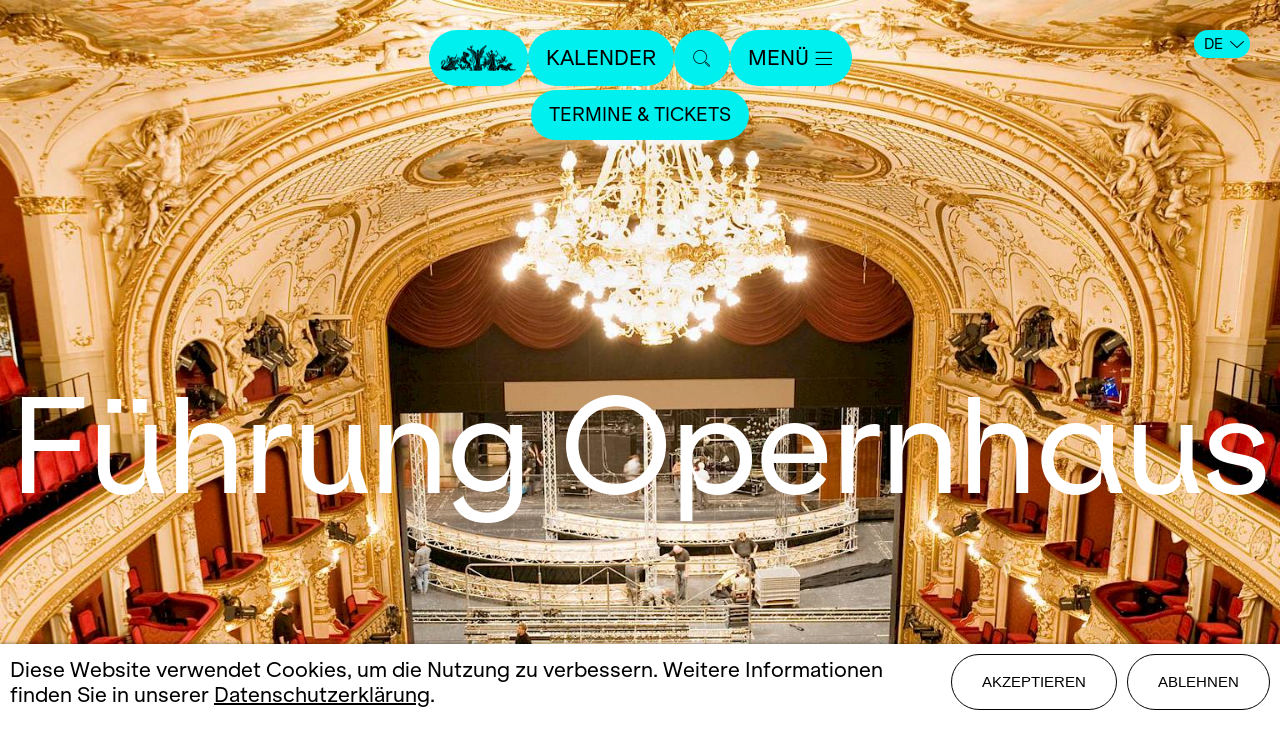

--- FILE ---
content_type: text/html; charset=utf-8
request_url: https://www.opernhaus.ch/spielplan/kalendarium/fuehrung_opernhaus/2022-2023/?ics=111268
body_size: 9277
content:
<!DOCTYPE html>
<html lang="de">
<head>
	<title>Führung Opernhaus - Sonderveranstaltung - Opernhaus Zürich</title>
	<meta http-equiv="X-UA-Compatible" content="IE=edge,chrome=1" />
	<meta charset="UTF-8">
	<meta name="viewport" content="width=device-width" />
	<meta name="description" content="" />
	<meta name="author" content="update AG, www.update.ch">
	<meta name="format-detection" content="telephone=no">

    <meta property="og:url"			content="https://www.opernhaus.ch/spielplan/kalendarium/fuehrung_opernhaus/2022-2023/" />
	<meta property="og:type"		content="website" />
	<meta property="og:title"		content="Führung Opernhaus" />
	<meta property="og:description"	content="" />
	<meta property="og:image"       content="" />
    <meta name="image"              content="" />
    <meta name="twitter:card" content="summary_large_image">

	<!--<script src="/site/templates/js/modernizr.js"></script>-->
	<link rel="stylesheet" type="text/css" href="/site/assets/pwpc/pwpc-16938fdc3b720798106c472212aa2457185eec23.css" />

	<link rel="apple-touch-icon" sizes="57x57" href="/site/assets/files/0/18/728/oz_apple-touch-icon.57x57.png">
    <link rel="apple-touch-icon" sizes="60x60" href="/site/assets/files/0/18/728/oz_apple-touch-icon.60x60.png">
    <link rel="apple-touch-icon" sizes="72x72" href="/site/assets/files/0/18/728/oz_apple-touch-icon.72x72.png">
    <link rel="apple-touch-icon" sizes="76x76" href="/site/assets/files/0/18/728/oz_apple-touch-icon.76x76.png">
    <link rel="apple-touch-icon" sizes="114x114" href="/site/assets/files/0/18/728/oz_apple-touch-icon.114x114.png">
    <link rel="apple-touch-icon" sizes="120x120" href="/site/assets/files/0/18/728/oz_apple-touch-icon.120x120.png">
    <link rel="apple-touch-icon" sizes="144x144" href="/site/assets/files/0/18/728/oz_apple-touch-icon.144x144.png">
    <link rel="apple-touch-icon" sizes="152x152" href="/site/assets/files/0/18/728/oz_apple-touch-icon.152x152.png">
    <link rel="apple-touch-icon" sizes="180x180" href="/site/assets/files/0/18/728/oz_apple-touch-icon.180x180.png">
    <link rel="icon" type="image/png" sizes="192x192"  href="/site/assets/files/0/18/728/favicon-1.192x192.png">
    <link rel="icon" type="image/png" sizes="32x32" href="/site/assets/files/0/18/728/favicon-1.32x32.png">
    <link rel="icon" type="image/png" sizes="96x96" href="/site/assets/files/0/18/728/favicon-1.96x96.png">
    <link rel="icon" type="image/png" sizes="16x16" href="/site/assets/files/0/18/728/favicon-1.16x16.png">
    <link rel="manifest" href="/site/templates/images/favicons/manifest.json">
    <meta name="msapplication-TileColor" content="#ffffff">
    <meta name="msapplication-TileImage" content="/site/templates/images/favicons/ms-icon-144x144.png">
    <meta name="theme-color" content="#ffffff">
    <link rel="canonical" href="https://www.opernhaus.ch/spielplan/kalendarium/fuehrung_opernhaus/2022-2023" />    <meta name="robots" content="noindex,follow">    <script type="text/javascript">
                var config = {"debug":false,"lang":"de","current_pid":8107,"end_of_season":"","urls":{"ajax_url":"\/ajax\/","current_url":"\/spielplan\/kalendarium\/fuehrung_opernhaus\/","current_parent_url":"\/spielplan\/kalendarium\/","current_parent_parent_url":"\/spielplan\/","root":"\/","templates":"\/site\/templates\/"}};
    </script>
    
<style>.privacywire{background:#fff;bottom:-250%;box-shadow:0 -1px 3px rgba(0,0,0,.3);left:0;opacity:0;padding:1rem;position:fixed;right:0;transition:bottom .3s ease-in,opacity .3s ease;z-index:1}.show-banner .privacywire-banner,.show-message .privacywire-message,.show-options .privacywire-options{bottom:0;opacity:1}.privacywire-header{font-weight:700}.privacywire button[hidden],.privacywire-ask-consent-blueprint,[data-ask-consent-rendered="1"]{display:none}</style><script>var PrivacyWireSettings={"version":1,"dnt":"1","bots":"0","customFunction":"","messageTimeout":1500,"consentByClass":"0","cookieGroups":{"necessary":"Ablehnen","functional":"Functional","statistics":"Statistics","marketing":"Marketing","external_media":"External Media"}};</script><script type='module' src='/site/modules/PrivacyWire/js/PrivacyWire.js'></script><script nomodule type='text/javascript' src='/site/modules/PrivacyWire/js/ie_polyfill.js'></script><script nomodule type='text/javascript' src='/site/modules/PrivacyWire/js/PrivacyWire_legacy.js'></script></head>
<body class="production fuehrung_opernhaus " data-t-name="PageController">

      <header class="cp-header">
  	<div class="top-bar flex">
  			<a class="button logo" href="https://www.opernhaus.ch/">
  				<img width="75px" src="/site/templates/public/img/OZ_Opernhaus_Marke.png" alt="Logo">
  			</a>
  
  			<a class="button" href="https://www.opernhaus.ch/spielplan/kalendarium/">Kalender</a>
  
  			<a class="button search" href="https://www.opernhaus.ch/suche/">
  				<span class="icon-op-lupe"></span>
  			</a>
  
  			<button class="button menu">
  				<span class="text">Menü</span>
  				<span class="icon icon-op-menubutton"></span>
  			</button>
  	</div>
  
  		<div class="language-nav">
  			<button class="current">DE<span class="icon icon-op-simple-arrow-right"></span></button>
  			<div class="switch">
  					<a class="button" href="/en/spielplan/calendar/fuehrung_opernhaus/2022-2023/">EN</a>
  			</div>
  		</div>
  
  
  	<nav class="bottom-bar main-nav">
  		<ul class="flex">
  				<li>
  					<a class="button" href="https://www.opernhaus.ch/spielplan/spielzeit-ueberblick/">Spielzeit 2025/26</a>
  				</li>
  				<li>
  					<a class="button" href="https://www.opernhaus.ch/opernhaus-zuerich/">Opernhaus Zürich</a>
  				</li>
  				<li>
  					<a class="button" href="https://www.opernhaus.ch/ballett-zuerich/">Ballett Zürich</a>
  				</li>
  				<li>
  					<a class="button" href="https://www.opernhaus.ch/orchester-der-oper-zuerich/">Orchester der Oper Zürich</a>
  				</li>
  				<li>
  					<a class="button" href="https://www.opernhaus.ch/entdecken/">Entdecken</a>
  				</li>
  				<li>
  					<a class="button" href="https://www.opernhaus.ch/opernhaus-zuerich/zukunft-oper/">Zukunft Oper</a>
  				</li>
  				<li>
  					<a class="button" href="https://www.opernhaus.ch/tickets-abos/">Tickets &amp; Abos</a>
  				</li>
  				<li>
  					<a class="button" href="https://www.opernhaus.ch/service/rund-um-den-opernbesuch/">Service</a>
  				</li>
  				<li>
  					<a class="button" href="https://www.opernhaus.ch/engagement/">Engagement</a>
  				</li>
  		</ul>
  	</nav>
  
  	<div class="backdrop">
          <div class="partners">
              <div class="logos-container">
                  <img class="desktop-logos" src="/site/assets/files/0/61/560/oz_partner_2025-26_rand.png">
              </div>
          </div>
      </div>
  </header>

    <div class="cp-sub-header">
        <div class="top-bar flex">
                    <a href="#overlay_termine" class="button">Termine &amp; Tickets</a>
        </div>
    
        <div class="bottom-bar">
        </div>
    
        <div class="backdrop"></div>
    </div>
<div class="main basic-page" role="main"> 
        <section class="content-section slider" >
            
            
            
            
            
            
            
            
            
            
            
            
            
            
            
            
            
            
            
            
            
            
            
            
            
            
            
            
            
            
            
            
            
            
            
            	<div class="cp-slider">
            	    <div class="content-container" style="background-color:#003228; color:#FFFFFF">
            	
            	            <div class="title-container">
            	                <h1 class="title">Führung Opernhaus</h1>
            	            </div>
            	
            	        <div class="slider-wrapper">
            	            <div class="glide__track" data-glide-el="track">
            	                <div class="glide__slides">
            	                            <div class="slider-item" style="background-image: url(/site/assets/files/0/19/055/l0ycrk.1920x1080.jpg)" title="Opernhaus Zürich. Foto: ">
            	                                <!--img data-lazy="/site/assets/files/0/19/055/l0ycrk.1920x1080.jpg" alt="Opernhaus Zürich. Foto: " title="Opernhaus Zürich. Foto: "/-->
            	                            </div>
            	
            	                </div>
            	            </div>
            	        </div>
            	
            		    <div class="glide__arrows" data-glide-el="controls">
            		    	<button class="glide__arrow glide__arrow--left secondary" data-glide-dir="<">
            		    		<span class="icon icon-next"></span>
            		    	</button>
            		    	<button class="glide__arrow glide__arrow--right secondary" data-glide-dir=">">
            		    		<span class="icon icon-back"></span>
            		    	</button>
            		    </div>            	    </div>
            	</div>            
            
            
            
        </section>
        <section class="content-section detail" >
            
            
            
            
            
            
            
            
            
            
            
            
            
            
            
            
            	<div class="cp-detail wrapper">
            	    <div class="inner">
            	        
            	        
            	
            	            <div class="longinfo">
            	                
            	                <p>
            	                    Von 4. September 2022 bis 9. Juli 2023
            	                </p>
            	            </div>
            	
            	            <div class="el-button-bar">
            	                    <a href="#overlay_termine" class="button ticket">
            	                        <span>
            	                            Termine &amp; Tickets
            	                        </span>
            	                    </a>
            	            </div>            	
            	            <div class="program-info">
            	                <div class="inner ">
            	                    <p>Erfahren Sie mehr über die Geschichte des Opernhauses und wie eine Produktion entsteht. Lernen Sie das Haus von einer anderen Seite kennen! Der 60-minütige Rundgang führt Sie u.a. durch die Schneiderei, den Kostümfundus, die Maske, die Requisite und auf die Bühne. Die Führung eignet sich für Kinder ab sieben Jahren und der Rundgang kann nicht frühzeitig beendet werden. Falls Sie mit jüngeren Kindern teilnehmen, bitten wir um eine kurze Mitteilung an <a href="mailto:fuehrung@opernhaus.ch">fuehrung@opernhaus.ch</a>. Für Kinder und Familien bieten wir ausserdem spezielle Führungen an. <a href="https://www.opernhaus.ch/spielplan/kalendarium/familienfuehrung-ohz/">Hier</a> erfahren Sie mehr.<br />
<br />
Bitte lösen Sie im Vorverkauf an der Billettkasse ein Ticket.<br />
<br />
Termine: jeweils Samstag nachmittags, Tickets im Vorverkauf erhältlich<br />
Treffpunkt: Foyer Billettkasse / Eingang Bernhard Theater<br />
Preis: CHF 15<br />
Dauer: 60 Minuten<br />
Sprache: Deutsch / <a href="https://www.opernhaus.ch/en/spielplan/calendar/backstage-tour/">aktuelle Termine in Englisch finden Sie hier</a><br />
Die Platzzahl ist beschränkt.</p>





<hr />
<p><br />
Das Opernhaus Zürich ist nicht durchgehend barrierefrei. Wir können Backstage Führungen daher nur eingeschränkt und im privaten Rahmen für Personen mit Beeinträchtigungen anbieten.</p>

<p>Bitte melden Sie sich hierfür direkt bei <a href="mailto:fuehrung@opernhaus.ch">fuehrung@opernhaus.ch</a>.</p>
            	                </div>
            	            </div>
            	
            	    </div>
            	</div>
            	
            
            
            
            
            
            
            
            
            
            
            
            
            
            
            
            
            
            
            
            
            
            
            
        </section>
		    <div class="separator"><hr /></div>
</div>

	<div class="cp-overlay" data-overlay-id="termine">
	    <button class="close-overlay secondary icon icon-op-close"></button>
	
	
	
	        <div class="cp-eventlist wrapper">
	               <h2>Führung Opernhaus</h2>
	        
	        
	        
	        
	        			<h2 class="new-month">Januar 2026</h2>
	        
	        
	        
	        
	        			    <script type="application/ld+json">{"@context":"http:\/\/schema.org\/","@type":"Event","name":"F\u00fchrung Opernhaus","startDate":"2026-01-24T16:15","endDate":"2026-01-24T17:15","url":"https:\/\/www.opernhaus.ch\/spielplan\/kalendarium\/fuehrung_opernhaus\/2025-2026\/","organizer":{"@type":"Organization","name":"Opernhaus Z\u00fcrich","url":"www.opernhaus.ch"},"location":{"@type":"Place","name":"Opernhaus","address":{"@type":"PostalAddress","addressLocality":"Z\u00fcrich","postalCode":"8008","streetAddress":"Falkenstrasse 1","addressCountry":"CH"}},"image":"https:\/\/www.opernhaus.ch\/site\/assets\/files\/0\/19\/055\/l0ycrk.jpg","offers":{"@type":"Offer","price":"15","priceCurrency":"CHF","validFrom":"2026-01-24T16:15","url":"https:\/\/www.zurichticket.ch\/ohz.webshop\/webticket\/shop?event=14950&amp;language=de"}}</script>
	        			<div class="el-eventlistitem noadjust   " id="uid_178700">
	        					<script type="application/ld+json">{"@context":"http:\/\/schema.org\/","@type":"Event","name":"F\u00fchrung Opernhaus","startDate":"2026-01-24T16:15","endDate":"2026-01-24T17:15","url":"https:\/\/www.opernhaus.ch\/spielplan\/kalendarium\/fuehrung_opernhaus\/2025-2026\/","organizer":{"@type":"Organization","name":"Opernhaus Z\u00fcrich","url":"www.opernhaus.ch"},"location":{"@type":"Place","name":"Opernhaus","address":{"@type":"PostalAddress","addressLocality":"Z\u00fcrich","postalCode":"8008","streetAddress":"Falkenstrasse 1","addressCountry":"CH"}},"image":"https:\/\/www.opernhaus.ch\/site\/assets\/files\/0\/19\/055\/l0ycrk.jpg","offers":{"@type":"Offer","price":"15","priceCurrency":"CHF","validFrom":"2026-01-24T16:15","url":"https:\/\/www.zurichticket.ch\/ohz.webshop\/webticket\/shop?event=14950&amp;language=de"}}</script>
	        			
	        			
	        					<div class="date">
	        							<p>
	        								<span class="weekday">Sa</span>
	        								<span class="day">24</span>
	        								<span class="month">Jan</span>
	        							</p>
	        							<p>16.15</p>
	        					</div>
	        			
	        				<div class="details">
	        					<div class="inner">
	        						<div class="location">Opernhaus</div>
	        							<h2 class="secondary">Führung Opernhaus</h2>
	        			
	        			
	        						<div class="description"></div>
	        					</div>
	        			
	        					<div class="links ">
	        			                <a class="button video" href="?ics=178700" title="ICal">
	        			                    <span class="icon-calendar"></span>
	        			                </a>
	        							<a class="button brand disabled" href="https://www.zurichticket.ch/ohz.webshop/webticket/shop?event=14950&amp;language=de" target="_blank">
	        								Ausverkauft
	        								
	        							</a>
	        			
	        					</div>
	        				</div>
	        			</div>
	        
	        
	        
	        			    <script type="application/ld+json">{"@context":"http:\/\/schema.org\/","@type":"Event","name":"F\u00fchrung Opernhaus","startDate":"2026-01-31T15:00","endDate":"2026-01-31T16:00","url":"https:\/\/www.opernhaus.ch\/spielplan\/kalendarium\/fuehrung_opernhaus\/2025-2026\/","organizer":{"@type":"Organization","name":"Opernhaus Z\u00fcrich","url":"www.opernhaus.ch"},"location":{"@type":"Place","name":"Opernhaus","address":{"@type":"PostalAddress","addressLocality":"Z\u00fcrich","postalCode":"8008","streetAddress":"Falkenstrasse 1","addressCountry":"CH"}},"image":"https:\/\/www.opernhaus.ch\/site\/assets\/files\/0\/19\/055\/l0ycrk.jpg","offers":{"@type":"Offer","price":"15","priceCurrency":"CHF","validFrom":"2026-01-31T15:00","url":"https:\/\/www.zurichticket.ch\/ohz.webshop\/webticket\/shop?event=14951&amp;language=de"}}</script>
	        			<div class="el-eventlistitem noadjust  first " id="uid_178701">
	        					<script type="application/ld+json">{"@context":"http:\/\/schema.org\/","@type":"Event","name":"F\u00fchrung Opernhaus","startDate":"2026-01-31T15:00","endDate":"2026-01-31T16:00","url":"https:\/\/www.opernhaus.ch\/spielplan\/kalendarium\/fuehrung_opernhaus\/2025-2026\/","organizer":{"@type":"Organization","name":"Opernhaus Z\u00fcrich","url":"www.opernhaus.ch"},"location":{"@type":"Place","name":"Opernhaus","address":{"@type":"PostalAddress","addressLocality":"Z\u00fcrich","postalCode":"8008","streetAddress":"Falkenstrasse 1","addressCountry":"CH"}},"image":"https:\/\/www.opernhaus.ch\/site\/assets\/files\/0\/19\/055\/l0ycrk.jpg","offers":{"@type":"Offer","price":"15","priceCurrency":"CHF","validFrom":"2026-01-31T15:00","url":"https:\/\/www.zurichticket.ch\/ohz.webshop\/webticket\/shop?event=14951&amp;language=de"}}</script>
	        			
	        			
	        					<div class="date">
	        							<p>
	        								<span class="weekday">Sa</span>
	        								<span class="day">31</span>
	        								<span class="month">Jan</span>
	        							</p>
	        							<p>15.00</p>
	        					</div>
	        			
	        				<div class="details">
	        					<div class="inner">
	        						<div class="location">Opernhaus</div>
	        							<h2 class="secondary">Führung Opernhaus</h2>
	        			
	        			
	        						<div class="description"><p>CHF 15</p></div>
	        					</div>
	        			
	        					<div class="links ">
	        			                <a class="button video" href="?ics=178701" title="ICal">
	        			                    <span class="icon-calendar"></span>
	        			                </a>
	        							<a class="button brand " href="https://www.zurichticket.ch/ohz.webshop/webticket/shop?event=14951&amp;language=de" target="_blank">
	        								
	        								Tickets
	        							</a>
	        			
	        					</div>
	        				</div>
	        			</div>
	        
	        
	        
	        			    <script type="application/ld+json">{"@context":"http:\/\/schema.org\/","@type":"Event","name":"F\u00fchrung Opernhaus","startDate":"2026-01-31T16:15","endDate":"2026-01-31T17:15","url":"https:\/\/www.opernhaus.ch\/spielplan\/kalendarium\/fuehrung_opernhaus\/2025-2026\/","organizer":{"@type":"Organization","name":"Opernhaus Z\u00fcrich","url":"www.opernhaus.ch"},"location":{"@type":"Place","name":"Opernhaus","address":{"@type":"PostalAddress","addressLocality":"Z\u00fcrich","postalCode":"8008","streetAddress":"Falkenstrasse 1","addressCountry":"CH"}},"image":"https:\/\/www.opernhaus.ch\/site\/assets\/files\/0\/19\/055\/l0ycrk.jpg","offers":{"@type":"Offer","price":"15","priceCurrency":"CHF","validFrom":"2026-01-31T16:15","url":"https:\/\/www.zurichticket.ch\/ohz.webshop\/webticket\/shop?event=14952&amp;language=de"}}</script>
	        			<div class="el-eventlistitem  noday noadjust  last" id="uid_178702">
	        					<script type="application/ld+json">{"@context":"http:\/\/schema.org\/","@type":"Event","name":"F\u00fchrung Opernhaus","startDate":"2026-01-31T16:15","endDate":"2026-01-31T17:15","url":"https:\/\/www.opernhaus.ch\/spielplan\/kalendarium\/fuehrung_opernhaus\/2025-2026\/","organizer":{"@type":"Organization","name":"Opernhaus Z\u00fcrich","url":"www.opernhaus.ch"},"location":{"@type":"Place","name":"Opernhaus","address":{"@type":"PostalAddress","addressLocality":"Z\u00fcrich","postalCode":"8008","streetAddress":"Falkenstrasse 1","addressCountry":"CH"}},"image":"https:\/\/www.opernhaus.ch\/site\/assets\/files\/0\/19\/055\/l0ycrk.jpg","offers":{"@type":"Offer","price":"15","priceCurrency":"CHF","validFrom":"2026-01-31T16:15","url":"https:\/\/www.zurichticket.ch\/ohz.webshop\/webticket\/shop?event=14952&amp;language=de"}}</script>
	        			
	        			
	        					<div class="date">
	        							<p>16.15</p>
	        					</div>
	        			
	        				<div class="details">
	        					<div class="inner">
	        						<div class="location">Opernhaus</div>
	        							<h2 class="secondary">Führung Opernhaus</h2>
	        			
	        			
	        						<div class="description"><p>CHF 15</p></div>
	        					</div>
	        			
	        					<div class="links ">
	        			                <a class="button video" href="?ics=178702" title="ICal">
	        			                    <span class="icon-calendar"></span>
	        			                </a>
	        							<a class="button brand " href="https://www.zurichticket.ch/ohz.webshop/webticket/shop?event=14952&amp;language=de" target="_blank">
	        								
	        								Tickets
	        							</a>
	        			
	        					</div>
	        				</div>
	        			</div>
	        
	        
	        			<h2 class="new-month">Februar 2026</h2>
	        
	        
	        
	        
	        			    <script type="application/ld+json">{"@context":"http:\/\/schema.org\/","@type":"Event","name":"F\u00fchrung Opernhaus","startDate":"2026-02-07T16:15","endDate":"2026-02-07T17:15","url":"https:\/\/www.opernhaus.ch\/spielplan\/kalendarium\/fuehrung_opernhaus\/2025-2026\/","organizer":{"@type":"Organization","name":"Opernhaus Z\u00fcrich","url":"www.opernhaus.ch"},"location":{"@type":"Place","name":"Opernhaus","address":{"@type":"PostalAddress","addressLocality":"Z\u00fcrich","postalCode":"8008","streetAddress":"Falkenstrasse 1","addressCountry":"CH"}},"image":"https:\/\/www.opernhaus.ch\/site\/assets\/files\/0\/19\/055\/l0ycrk.jpg","offers":{"@type":"Offer","price":"15","priceCurrency":"CHF","validFrom":"2026-02-07T16:15","url":"https:\/\/www.zurichticket.ch\/ohz.webshop\/webticket\/shop?event=15018&amp;language=de"}}</script>
	        			<div class="el-eventlistitem noadjust   " id="uid_192535">
	        					<script type="application/ld+json">{"@context":"http:\/\/schema.org\/","@type":"Event","name":"F\u00fchrung Opernhaus","startDate":"2026-02-07T16:15","endDate":"2026-02-07T17:15","url":"https:\/\/www.opernhaus.ch\/spielplan\/kalendarium\/fuehrung_opernhaus\/2025-2026\/","organizer":{"@type":"Organization","name":"Opernhaus Z\u00fcrich","url":"www.opernhaus.ch"},"location":{"@type":"Place","name":"Opernhaus","address":{"@type":"PostalAddress","addressLocality":"Z\u00fcrich","postalCode":"8008","streetAddress":"Falkenstrasse 1","addressCountry":"CH"}},"image":"https:\/\/www.opernhaus.ch\/site\/assets\/files\/0\/19\/055\/l0ycrk.jpg","offers":{"@type":"Offer","price":"15","priceCurrency":"CHF","validFrom":"2026-02-07T16:15","url":"https:\/\/www.zurichticket.ch\/ohz.webshop\/webticket\/shop?event=15018&amp;language=de"}}</script>
	        			
	        			
	        					<div class="date">
	        							<p>
	        								<span class="weekday">Sa</span>
	        								<span class="day">07</span>
	        								<span class="month">Feb</span>
	        							</p>
	        							<p>16.15</p>
	        					</div>
	        			
	        				<div class="details">
	        					<div class="inner">
	        						<div class="location">Opernhaus</div>
	        							<h2 class="secondary">Führung Opernhaus</h2>
	        			
	        			
	        						<div class="description"><p>CHF 15</p></div>
	        					</div>
	        			
	        					<div class="links ">
	        			                <a class="button video" href="?ics=192535" title="ICal">
	        			                    <span class="icon-calendar"></span>
	        			                </a>
	        							<a class="button brand " href="https://www.zurichticket.ch/ohz.webshop/webticket/shop?event=15018&amp;language=de" target="_blank">
	        								
	        								Tickets
	        							</a>
	        			
	        					</div>
	        				</div>
	        			</div>
	        
	        
	        
	        			    <script type="application/ld+json">{"@context":"http:\/\/schema.org\/","@type":"Event","name":"F\u00fchrung Opernhaus","startDate":"2026-02-08T10:00","endDate":"2026-02-08T11:00","url":"https:\/\/www.opernhaus.ch\/spielplan\/kalendarium\/fuehrung_opernhaus\/2025-2026\/","organizer":{"@type":"Organization","name":"Opernhaus Z\u00fcrich","url":"www.opernhaus.ch"},"location":{"@type":"Place","name":"Opernhaus","address":{"@type":"PostalAddress","addressLocality":"Z\u00fcrich","postalCode":"8008","streetAddress":"Falkenstrasse 1","addressCountry":"CH"}},"image":"https:\/\/www.opernhaus.ch\/site\/assets\/files\/0\/19\/055\/l0ycrk.jpg","offers":{"@type":"Offer","price":"15","priceCurrency":"CHF","validFrom":"2026-02-08T10:00","url":"https:\/\/www.zurichticket.ch\/ohz.webshop\/webticket\/shop?event=15019&amp;language=de"}}</script>
	        			<div class="el-eventlistitem noadjust  first " id="uid_192536">
	        					<script type="application/ld+json">{"@context":"http:\/\/schema.org\/","@type":"Event","name":"F\u00fchrung Opernhaus","startDate":"2026-02-08T10:00","endDate":"2026-02-08T11:00","url":"https:\/\/www.opernhaus.ch\/spielplan\/kalendarium\/fuehrung_opernhaus\/2025-2026\/","organizer":{"@type":"Organization","name":"Opernhaus Z\u00fcrich","url":"www.opernhaus.ch"},"location":{"@type":"Place","name":"Opernhaus","address":{"@type":"PostalAddress","addressLocality":"Z\u00fcrich","postalCode":"8008","streetAddress":"Falkenstrasse 1","addressCountry":"CH"}},"image":"https:\/\/www.opernhaus.ch\/site\/assets\/files\/0\/19\/055\/l0ycrk.jpg","offers":{"@type":"Offer","price":"15","priceCurrency":"CHF","validFrom":"2026-02-08T10:00","url":"https:\/\/www.zurichticket.ch\/ohz.webshop\/webticket\/shop?event=15019&amp;language=de"}}</script>
	        			
	        			
	        					<div class="date">
	        							<p>
	        								<span class="weekday">So</span>
	        								<span class="day">08</span>
	        								<span class="month">Feb</span>
	        							</p>
	        							<p>10.00</p>
	        					</div>
	        			
	        				<div class="details">
	        					<div class="inner">
	        						<div class="location">Opernhaus</div>
	        							<h2 class="secondary">Führung Opernhaus</h2>
	        			
	        			
	        						<div class="description"><p>CHF 15</p></div>
	        					</div>
	        			
	        					<div class="links ">
	        			                <a class="button video" href="?ics=192536" title="ICal">
	        			                    <span class="icon-calendar"></span>
	        			                </a>
	        							<a class="button brand " href="https://www.zurichticket.ch/ohz.webshop/webticket/shop?event=15019&amp;language=de" target="_blank">
	        								
	        								Tickets
	        							</a>
	        			
	        					</div>
	        				</div>
	        			</div>
	        
	        
	        
	        			    <script type="application/ld+json">{"@context":"http:\/\/schema.org\/","@type":"Event","name":"F\u00fchrung Opernhaus","startDate":"2026-02-08T11:15","endDate":"2026-02-08T12:15","url":"https:\/\/www.opernhaus.ch\/spielplan\/kalendarium\/fuehrung_opernhaus\/2025-2026\/","organizer":{"@type":"Organization","name":"Opernhaus Z\u00fcrich","url":"www.opernhaus.ch"},"location":{"@type":"Place","name":"Opernhaus","address":{"@type":"PostalAddress","addressLocality":"Z\u00fcrich","postalCode":"8008","streetAddress":"Falkenstrasse 1","addressCountry":"CH"}},"image":"https:\/\/www.opernhaus.ch\/site\/assets\/files\/0\/19\/055\/l0ycrk.jpg","offers":{"@type":"Offer","price":"15","priceCurrency":"CHF","validFrom":"2026-02-08T11:15","url":"https:\/\/www.zurichticket.ch\/ohz.webshop\/webticket\/shop?event=15020&amp;language=de"}}</script>
	        			<div class="el-eventlistitem  noday noadjust  last" id="uid_192537">
	        					<script type="application/ld+json">{"@context":"http:\/\/schema.org\/","@type":"Event","name":"F\u00fchrung Opernhaus","startDate":"2026-02-08T11:15","endDate":"2026-02-08T12:15","url":"https:\/\/www.opernhaus.ch\/spielplan\/kalendarium\/fuehrung_opernhaus\/2025-2026\/","organizer":{"@type":"Organization","name":"Opernhaus Z\u00fcrich","url":"www.opernhaus.ch"},"location":{"@type":"Place","name":"Opernhaus","address":{"@type":"PostalAddress","addressLocality":"Z\u00fcrich","postalCode":"8008","streetAddress":"Falkenstrasse 1","addressCountry":"CH"}},"image":"https:\/\/www.opernhaus.ch\/site\/assets\/files\/0\/19\/055\/l0ycrk.jpg","offers":{"@type":"Offer","price":"15","priceCurrency":"CHF","validFrom":"2026-02-08T11:15","url":"https:\/\/www.zurichticket.ch\/ohz.webshop\/webticket\/shop?event=15020&amp;language=de"}}</script>
	        			
	        			
	        					<div class="date">
	        							<p>11.15</p>
	        					</div>
	        			
	        				<div class="details">
	        					<div class="inner">
	        						<div class="location">Opernhaus</div>
	        							<h2 class="secondary">Führung Opernhaus</h2>
	        			
	        			
	        						<div class="description"><p>CHF 15</p></div>
	        					</div>
	        			
	        					<div class="links ">
	        			                <a class="button video" href="?ics=192537" title="ICal">
	        			                    <span class="icon-calendar"></span>
	        			                </a>
	        							<a class="button brand " href="https://www.zurichticket.ch/ohz.webshop/webticket/shop?event=15020&amp;language=de" target="_blank">
	        								
	        								Tickets
	        							</a>
	        			
	        					</div>
	        				</div>
	        			</div>
	        
	        
	        
	        			    <script type="application/ld+json">{"@context":"http:\/\/schema.org\/","@type":"Event","name":"F\u00fchrung Opernhaus","startDate":"2026-02-14T15:00","endDate":"2026-02-14T16:00","url":"https:\/\/www.opernhaus.ch\/spielplan\/kalendarium\/fuehrung_opernhaus\/2025-2026\/","organizer":{"@type":"Organization","name":"Opernhaus Z\u00fcrich","url":"www.opernhaus.ch"},"location":{"@type":"Place","name":"Opernhaus","address":{"@type":"PostalAddress","addressLocality":"Z\u00fcrich","postalCode":"8008","streetAddress":"Falkenstrasse 1","addressCountry":"CH"}},"image":"https:\/\/www.opernhaus.ch\/site\/assets\/files\/0\/19\/055\/l0ycrk.jpg","offers":{"@type":"Offer","price":"15","priceCurrency":"CHF","validFrom":"2026-02-14T15:00","url":"https:\/\/www.zurichticket.ch\/ohz.webshop\/webticket\/shop?event=15021&amp;language=de"}}</script>
	        			<div class="el-eventlistitem noadjust  first " id="uid_192538">
	        					<script type="application/ld+json">{"@context":"http:\/\/schema.org\/","@type":"Event","name":"F\u00fchrung Opernhaus","startDate":"2026-02-14T15:00","endDate":"2026-02-14T16:00","url":"https:\/\/www.opernhaus.ch\/spielplan\/kalendarium\/fuehrung_opernhaus\/2025-2026\/","organizer":{"@type":"Organization","name":"Opernhaus Z\u00fcrich","url":"www.opernhaus.ch"},"location":{"@type":"Place","name":"Opernhaus","address":{"@type":"PostalAddress","addressLocality":"Z\u00fcrich","postalCode":"8008","streetAddress":"Falkenstrasse 1","addressCountry":"CH"}},"image":"https:\/\/www.opernhaus.ch\/site\/assets\/files\/0\/19\/055\/l0ycrk.jpg","offers":{"@type":"Offer","price":"15","priceCurrency":"CHF","validFrom":"2026-02-14T15:00","url":"https:\/\/www.zurichticket.ch\/ohz.webshop\/webticket\/shop?event=15021&amp;language=de"}}</script>
	        			
	        			
	        					<div class="date">
	        							<p>
	        								<span class="weekday">Sa</span>
	        								<span class="day">14</span>
	        								<span class="month">Feb</span>
	        							</p>
	        							<p>15.00</p>
	        					</div>
	        			
	        				<div class="details">
	        					<div class="inner">
	        						<div class="location">Opernhaus</div>
	        							<h2 class="secondary">Führung Opernhaus</h2>
	        			
	        			
	        						<div class="description"><p>CHF 15</p></div>
	        					</div>
	        			
	        					<div class="links ">
	        			                <a class="button video" href="?ics=192538" title="ICal">
	        			                    <span class="icon-calendar"></span>
	        			                </a>
	        							<a class="button brand " href="https://www.zurichticket.ch/ohz.webshop/webticket/shop?event=15021&amp;language=de" target="_blank">
	        								
	        								Tickets
	        							</a>
	        			
	        					</div>
	        				</div>
	        			</div>
	        
	        
	        
	        			    <script type="application/ld+json">{"@context":"http:\/\/schema.org\/","@type":"Event","name":"F\u00fchrung Opernhaus","startDate":"2026-02-14T16:15","endDate":"2026-02-14T17:15","url":"https:\/\/www.opernhaus.ch\/spielplan\/kalendarium\/fuehrung_opernhaus\/2025-2026\/","organizer":{"@type":"Organization","name":"Opernhaus Z\u00fcrich","url":"www.opernhaus.ch"},"location":{"@type":"Place","name":"Opernhaus","address":{"@type":"PostalAddress","addressLocality":"Z\u00fcrich","postalCode":"8008","streetAddress":"Falkenstrasse 1","addressCountry":"CH"}},"image":"https:\/\/www.opernhaus.ch\/site\/assets\/files\/0\/19\/055\/l0ycrk.jpg","offers":{"@type":"Offer","price":"15","priceCurrency":"CHF","validFrom":"2026-02-14T16:15","url":"https:\/\/www.zurichticket.ch\/ohz.webshop\/webticket\/shop?event=15022&amp;language=de"}}</script>
	        			<div class="el-eventlistitem  noday noadjust  last" id="uid_192539">
	        					<script type="application/ld+json">{"@context":"http:\/\/schema.org\/","@type":"Event","name":"F\u00fchrung Opernhaus","startDate":"2026-02-14T16:15","endDate":"2026-02-14T17:15","url":"https:\/\/www.opernhaus.ch\/spielplan\/kalendarium\/fuehrung_opernhaus\/2025-2026\/","organizer":{"@type":"Organization","name":"Opernhaus Z\u00fcrich","url":"www.opernhaus.ch"},"location":{"@type":"Place","name":"Opernhaus","address":{"@type":"PostalAddress","addressLocality":"Z\u00fcrich","postalCode":"8008","streetAddress":"Falkenstrasse 1","addressCountry":"CH"}},"image":"https:\/\/www.opernhaus.ch\/site\/assets\/files\/0\/19\/055\/l0ycrk.jpg","offers":{"@type":"Offer","price":"15","priceCurrency":"CHF","validFrom":"2026-02-14T16:15","url":"https:\/\/www.zurichticket.ch\/ohz.webshop\/webticket\/shop?event=15022&amp;language=de"}}</script>
	        			
	        			
	        					<div class="date">
	        							<p>16.15</p>
	        					</div>
	        			
	        				<div class="details">
	        					<div class="inner">
	        						<div class="location">Opernhaus</div>
	        							<h2 class="secondary">Führung Opernhaus</h2>
	        			
	        			
	        						<div class="description"><p>CHF 15</p></div>
	        					</div>
	        			
	        					<div class="links ">
	        			                <a class="button video" href="?ics=192539" title="ICal">
	        			                    <span class="icon-calendar"></span>
	        			                </a>
	        							<a class="button brand " href="https://www.zurichticket.ch/ohz.webshop/webticket/shop?event=15022&amp;language=de" target="_blank">
	        								
	        								Tickets
	        							</a>
	        			
	        					</div>
	        				</div>
	        			</div>
	        
	        
	        
	        			    <script type="application/ld+json">{"@context":"http:\/\/schema.org\/","@type":"Event","name":"F\u00fchrung Opernhaus","startDate":"2026-02-15T10:00","endDate":"2026-02-15T11:00","url":"https:\/\/www.opernhaus.ch\/spielplan\/kalendarium\/fuehrung_opernhaus\/2025-2026\/","organizer":{"@type":"Organization","name":"Opernhaus Z\u00fcrich","url":"www.opernhaus.ch"},"location":{"@type":"Place","name":"Opernhaus","address":{"@type":"PostalAddress","addressLocality":"Z\u00fcrich","postalCode":"8008","streetAddress":"Falkenstrasse 1","addressCountry":"CH"}},"image":"https:\/\/www.opernhaus.ch\/site\/assets\/files\/0\/19\/055\/l0ycrk.jpg","offers":{"@type":"Offer","price":"15","priceCurrency":"CHF","validFrom":"2026-02-15T10:00","url":"https:\/\/www.zurichticket.ch\/ohz.webshop\/webticket\/shop?event=15023&amp;language=de"}}</script>
	        			<div class="el-eventlistitem noadjust   " id="uid_192540">
	        					<script type="application/ld+json">{"@context":"http:\/\/schema.org\/","@type":"Event","name":"F\u00fchrung Opernhaus","startDate":"2026-02-15T10:00","endDate":"2026-02-15T11:00","url":"https:\/\/www.opernhaus.ch\/spielplan\/kalendarium\/fuehrung_opernhaus\/2025-2026\/","organizer":{"@type":"Organization","name":"Opernhaus Z\u00fcrich","url":"www.opernhaus.ch"},"location":{"@type":"Place","name":"Opernhaus","address":{"@type":"PostalAddress","addressLocality":"Z\u00fcrich","postalCode":"8008","streetAddress":"Falkenstrasse 1","addressCountry":"CH"}},"image":"https:\/\/www.opernhaus.ch\/site\/assets\/files\/0\/19\/055\/l0ycrk.jpg","offers":{"@type":"Offer","price":"15","priceCurrency":"CHF","validFrom":"2026-02-15T10:00","url":"https:\/\/www.zurichticket.ch\/ohz.webshop\/webticket\/shop?event=15023&amp;language=de"}}</script>
	        			
	        			
	        					<div class="date">
	        							<p>
	        								<span class="weekday">So</span>
	        								<span class="day">15</span>
	        								<span class="month">Feb</span>
	        							</p>
	        							<p>10.00</p>
	        					</div>
	        			
	        				<div class="details">
	        					<div class="inner">
	        						<div class="location">Opernhaus</div>
	        							<h2 class="secondary">Führung Opernhaus</h2>
	        			
	        			
	        						<div class="description"><p>CHF 15</p></div>
	        					</div>
	        			
	        					<div class="links ">
	        			                <a class="button video" href="?ics=192540" title="ICal">
	        			                    <span class="icon-calendar"></span>
	        			                </a>
	        							<a class="button brand " href="https://www.zurichticket.ch/ohz.webshop/webticket/shop?event=15023&amp;language=de" target="_blank">
	        								
	        								Tickets
	        							</a>
	        			
	        					</div>
	        				</div>
	        			</div>
	        
	        
	        
	        			    <script type="application/ld+json">{"@context":"http:\/\/schema.org\/","@type":"Event","name":"F\u00fchrung Opernhaus","startDate":"2026-02-21T15:00","endDate":"2026-02-21T16:00","url":"https:\/\/www.opernhaus.ch\/spielplan\/kalendarium\/fuehrung_opernhaus\/2025-2026\/","organizer":{"@type":"Organization","name":"Opernhaus Z\u00fcrich","url":"www.opernhaus.ch"},"location":{"@type":"Place","name":"Opernhaus","address":{"@type":"PostalAddress","addressLocality":"Z\u00fcrich","postalCode":"8008","streetAddress":"Falkenstrasse 1","addressCountry":"CH"}},"image":"https:\/\/www.opernhaus.ch\/site\/assets\/files\/0\/19\/055\/l0ycrk.jpg","offers":{"@type":"Offer","price":"15","priceCurrency":"CHF","validFrom":"2026-02-21T15:00","url":"https:\/\/www.zurichticket.ch\/ohz.webshop\/webticket\/shop?event=15024&amp;language=de"}}</script>
	        			<div class="el-eventlistitem noadjust   " id="uid_192541">
	        					<script type="application/ld+json">{"@context":"http:\/\/schema.org\/","@type":"Event","name":"F\u00fchrung Opernhaus","startDate":"2026-02-21T15:00","endDate":"2026-02-21T16:00","url":"https:\/\/www.opernhaus.ch\/spielplan\/kalendarium\/fuehrung_opernhaus\/2025-2026\/","organizer":{"@type":"Organization","name":"Opernhaus Z\u00fcrich","url":"www.opernhaus.ch"},"location":{"@type":"Place","name":"Opernhaus","address":{"@type":"PostalAddress","addressLocality":"Z\u00fcrich","postalCode":"8008","streetAddress":"Falkenstrasse 1","addressCountry":"CH"}},"image":"https:\/\/www.opernhaus.ch\/site\/assets\/files\/0\/19\/055\/l0ycrk.jpg","offers":{"@type":"Offer","price":"15","priceCurrency":"CHF","validFrom":"2026-02-21T15:00","url":"https:\/\/www.zurichticket.ch\/ohz.webshop\/webticket\/shop?event=15024&amp;language=de"}}</script>
	        			
	        			
	        					<div class="date">
	        							<p>
	        								<span class="weekday">Sa</span>
	        								<span class="day">21</span>
	        								<span class="month">Feb</span>
	        							</p>
	        							<p>15.00</p>
	        					</div>
	        			
	        				<div class="details">
	        					<div class="inner">
	        						<div class="location">Opernhaus</div>
	        							<h2 class="secondary">Führung Opernhaus</h2>
	        			
	        			
	        						<div class="description"><p>CHF 15</p></div>
	        					</div>
	        			
	        					<div class="links ">
	        			                <a class="button video" href="?ics=192541" title="ICal">
	        			                    <span class="icon-calendar"></span>
	        			                </a>
	        							<a class="button brand " href="https://www.zurichticket.ch/ohz.webshop/webticket/shop?event=15024&amp;language=de" target="_blank">
	        								
	        								Tickets
	        							</a>
	        			
	        					</div>
	        				</div>
	        			</div>
	        
	        
	        
	        			    <script type="application/ld+json">{"@context":"http:\/\/schema.org\/","@type":"Event","name":"F\u00fchrung Opernhaus","startDate":"2026-02-22T10:00","endDate":"2026-02-22T11:00","url":"https:\/\/www.opernhaus.ch\/spielplan\/kalendarium\/fuehrung_opernhaus\/2025-2026\/","organizer":{"@type":"Organization","name":"Opernhaus Z\u00fcrich","url":"www.opernhaus.ch"},"location":{"@type":"Place","name":"Opernhaus","address":{"@type":"PostalAddress","addressLocality":"Z\u00fcrich","postalCode":"8008","streetAddress":"Falkenstrasse 1","addressCountry":"CH"}},"image":"https:\/\/www.opernhaus.ch\/site\/assets\/files\/0\/19\/055\/l0ycrk.jpg","offers":{"@type":"Offer","price":"15","priceCurrency":"CHF","validFrom":"2026-02-22T10:00","url":"https:\/\/www.zurichticket.ch\/ohz.webshop\/webticket\/shop?event=15025&amp;language=de"}}</script>
	        			<div class="el-eventlistitem noadjust  first " id="uid_192542">
	        					<script type="application/ld+json">{"@context":"http:\/\/schema.org\/","@type":"Event","name":"F\u00fchrung Opernhaus","startDate":"2026-02-22T10:00","endDate":"2026-02-22T11:00","url":"https:\/\/www.opernhaus.ch\/spielplan\/kalendarium\/fuehrung_opernhaus\/2025-2026\/","organizer":{"@type":"Organization","name":"Opernhaus Z\u00fcrich","url":"www.opernhaus.ch"},"location":{"@type":"Place","name":"Opernhaus","address":{"@type":"PostalAddress","addressLocality":"Z\u00fcrich","postalCode":"8008","streetAddress":"Falkenstrasse 1","addressCountry":"CH"}},"image":"https:\/\/www.opernhaus.ch\/site\/assets\/files\/0\/19\/055\/l0ycrk.jpg","offers":{"@type":"Offer","price":"15","priceCurrency":"CHF","validFrom":"2026-02-22T10:00","url":"https:\/\/www.zurichticket.ch\/ohz.webshop\/webticket\/shop?event=15025&amp;language=de"}}</script>
	        			
	        			
	        					<div class="date">
	        							<p>
	        								<span class="weekday">So</span>
	        								<span class="day">22</span>
	        								<span class="month">Feb</span>
	        							</p>
	        							<p>10.00</p>
	        					</div>
	        			
	        				<div class="details">
	        					<div class="inner">
	        						<div class="location">Opernhaus</div>
	        							<h2 class="secondary">Führung Opernhaus</h2>
	        			
	        			
	        						<div class="description"><p>CHF 15</p></div>
	        					</div>
	        			
	        					<div class="links ">
	        			                <a class="button video" href="?ics=192542" title="ICal">
	        			                    <span class="icon-calendar"></span>
	        			                </a>
	        							<a class="button brand " href="https://www.zurichticket.ch/ohz.webshop/webticket/shop?event=15025&amp;language=de" target="_blank">
	        								
	        								Tickets
	        							</a>
	        			
	        					</div>
	        				</div>
	        			</div>
	        
	        
	        
	        			    <script type="application/ld+json">{"@context":"http:\/\/schema.org\/","@type":"Event","name":"F\u00fchrung Opernhaus","startDate":"2026-02-22T11:15","endDate":"2026-02-22T12:15","url":"https:\/\/www.opernhaus.ch\/spielplan\/kalendarium\/fuehrung_opernhaus\/2025-2026\/","organizer":{"@type":"Organization","name":"Opernhaus Z\u00fcrich","url":"www.opernhaus.ch"},"location":{"@type":"Place","name":"Opernhaus","address":{"@type":"PostalAddress","addressLocality":"Z\u00fcrich","postalCode":"8008","streetAddress":"Falkenstrasse 1","addressCountry":"CH"}},"image":"https:\/\/www.opernhaus.ch\/site\/assets\/files\/0\/19\/055\/l0ycrk.jpg","offers":{"@type":"Offer","price":"15","priceCurrency":"CHF","validFrom":"2026-02-22T11:15","url":"https:\/\/www.zurichticket.ch\/ohz.webshop\/webticket\/shop?event=15026&amp;language=de"}}</script>
	        			<div class="el-eventlistitem  noday noadjust  last" id="uid_192543">
	        					<script type="application/ld+json">{"@context":"http:\/\/schema.org\/","@type":"Event","name":"F\u00fchrung Opernhaus","startDate":"2026-02-22T11:15","endDate":"2026-02-22T12:15","url":"https:\/\/www.opernhaus.ch\/spielplan\/kalendarium\/fuehrung_opernhaus\/2025-2026\/","organizer":{"@type":"Organization","name":"Opernhaus Z\u00fcrich","url":"www.opernhaus.ch"},"location":{"@type":"Place","name":"Opernhaus","address":{"@type":"PostalAddress","addressLocality":"Z\u00fcrich","postalCode":"8008","streetAddress":"Falkenstrasse 1","addressCountry":"CH"}},"image":"https:\/\/www.opernhaus.ch\/site\/assets\/files\/0\/19\/055\/l0ycrk.jpg","offers":{"@type":"Offer","price":"15","priceCurrency":"CHF","validFrom":"2026-02-22T11:15","url":"https:\/\/www.zurichticket.ch\/ohz.webshop\/webticket\/shop?event=15026&amp;language=de"}}</script>
	        			
	        			
	        					<div class="date">
	        							<p>11.15</p>
	        					</div>
	        			
	        				<div class="details">
	        					<div class="inner">
	        						<div class="location">Opernhaus</div>
	        							<h2 class="secondary">Führung Opernhaus</h2>
	        			
	        			
	        						<div class="description"><p>CHF 15</p></div>
	        					</div>
	        			
	        					<div class="links ">
	        			                <a class="button video" href="?ics=192543" title="ICal">
	        			                    <span class="icon-calendar"></span>
	        			                </a>
	        							<a class="button brand " href="https://www.zurichticket.ch/ohz.webshop/webticket/shop?event=15026&amp;language=de" target="_blank">
	        								
	        								Tickets
	        							</a>
	        			
	        					</div>
	        				</div>
	        			</div>
	        
	        
	        			<h2 class="new-month">März 2026</h2>
	        
	        
	        
	        
	        			    <script type="application/ld+json">{"@context":"http:\/\/schema.org\/","@type":"Event","name":"F\u00fchrung Opernhaus","startDate":"2026-03-01T11:15","endDate":"2026-03-01T12:15","url":"https:\/\/www.opernhaus.ch\/spielplan\/kalendarium\/fuehrung_opernhaus\/2025-2026\/","organizer":{"@type":"Organization","name":"Opernhaus Z\u00fcrich","url":"www.opernhaus.ch"},"location":{"@type":"Place","name":"Opernhaus","address":{"@type":"PostalAddress","addressLocality":"Z\u00fcrich","postalCode":"8008","streetAddress":"Falkenstrasse 1","addressCountry":"CH"}},"image":"https:\/\/www.opernhaus.ch\/site\/assets\/files\/0\/19\/055\/l0ycrk.jpg","offers":{"@type":"Offer","price":"15","priceCurrency":"CHF","validFrom":"2026-03-01T11:15","url":"https:\/\/www.zurichticket.ch\/ohz.webshop\/webticket\/shop?event=15096&amp;language=de"}}</script>
	        			<div class="el-eventlistitem noadjust   " id="uid_194692">
	        					<script type="application/ld+json">{"@context":"http:\/\/schema.org\/","@type":"Event","name":"F\u00fchrung Opernhaus","startDate":"2026-03-01T11:15","endDate":"2026-03-01T12:15","url":"https:\/\/www.opernhaus.ch\/spielplan\/kalendarium\/fuehrung_opernhaus\/2025-2026\/","organizer":{"@type":"Organization","name":"Opernhaus Z\u00fcrich","url":"www.opernhaus.ch"},"location":{"@type":"Place","name":"Opernhaus","address":{"@type":"PostalAddress","addressLocality":"Z\u00fcrich","postalCode":"8008","streetAddress":"Falkenstrasse 1","addressCountry":"CH"}},"image":"https:\/\/www.opernhaus.ch\/site\/assets\/files\/0\/19\/055\/l0ycrk.jpg","offers":{"@type":"Offer","price":"15","priceCurrency":"CHF","validFrom":"2026-03-01T11:15","url":"https:\/\/www.zurichticket.ch\/ohz.webshop\/webticket\/shop?event=15096&amp;language=de"}}</script>
	        			
	        			
	        					<div class="date">
	        							<p>
	        								<span class="weekday">So</span>
	        								<span class="day">01</span>
	        								<span class="month">Mär</span>
	        							</p>
	        							<p>11.15</p>
	        					</div>
	        			
	        				<div class="details">
	        					<div class="inner">
	        						<div class="location">Opernhaus</div>
	        							<h2 class="secondary">Führung Opernhaus</h2>
	        			
	        			
	        						<div class="description"><p>CHF 15</p></div>
	        					</div>
	        			
	        					<div class="links ">
	        			                <a class="button video" href="?ics=194692" title="ICal">
	        			                    <span class="icon-calendar"></span>
	        			                </a>
	        							<a class="button brand " href="https://www.zurichticket.ch/ohz.webshop/webticket/shop?event=15096&amp;language=de" target="_blank">
	        								
	        								Tickets
	        							</a>
	        			
	        					</div>
	        				</div>
	        			</div>
	        
	        
	        
	        			    <script type="application/ld+json">{"@context":"http:\/\/schema.org\/","@type":"Event","name":"F\u00fchrung Opernhaus","startDate":"2026-03-14T15:00","endDate":"2026-03-14T16:00","url":"https:\/\/www.opernhaus.ch\/spielplan\/kalendarium\/fuehrung_opernhaus\/2025-2026\/","organizer":{"@type":"Organization","name":"Opernhaus Z\u00fcrich","url":"www.opernhaus.ch"},"location":{"@type":"Place","name":"Opernhaus","address":{"@type":"PostalAddress","addressLocality":"Z\u00fcrich","postalCode":"8008","streetAddress":"Falkenstrasse 1","addressCountry":"CH"}},"image":"https:\/\/www.opernhaus.ch\/site\/assets\/files\/0\/19\/055\/l0ycrk.jpg","offers":{"@type":"Offer","price":"15","priceCurrency":"CHF","validFrom":"2026-03-14T15:00","url":"https:\/\/www.zurichticket.ch\/ohz.webshop\/webticket\/shop?event=15097&amp;language=de"}}</script>
	        			<div class="el-eventlistitem noadjust   " id="uid_194693">
	        					<script type="application/ld+json">{"@context":"http:\/\/schema.org\/","@type":"Event","name":"F\u00fchrung Opernhaus","startDate":"2026-03-14T15:00","endDate":"2026-03-14T16:00","url":"https:\/\/www.opernhaus.ch\/spielplan\/kalendarium\/fuehrung_opernhaus\/2025-2026\/","organizer":{"@type":"Organization","name":"Opernhaus Z\u00fcrich","url":"www.opernhaus.ch"},"location":{"@type":"Place","name":"Opernhaus","address":{"@type":"PostalAddress","addressLocality":"Z\u00fcrich","postalCode":"8008","streetAddress":"Falkenstrasse 1","addressCountry":"CH"}},"image":"https:\/\/www.opernhaus.ch\/site\/assets\/files\/0\/19\/055\/l0ycrk.jpg","offers":{"@type":"Offer","price":"15","priceCurrency":"CHF","validFrom":"2026-03-14T15:00","url":"https:\/\/www.zurichticket.ch\/ohz.webshop\/webticket\/shop?event=15097&amp;language=de"}}</script>
	        			
	        			
	        					<div class="date">
	        							<p>
	        								<span class="weekday">Sa</span>
	        								<span class="day">14</span>
	        								<span class="month">Mär</span>
	        							</p>
	        							<p>15.00</p>
	        					</div>
	        			
	        				<div class="details">
	        					<div class="inner">
	        						<div class="location">Opernhaus</div>
	        							<h2 class="secondary">Führung Opernhaus</h2>
	        			
	        			
	        						<div class="description"><p>CHF 15</p></div>
	        					</div>
	        			
	        					<div class="links ">
	        			                <a class="button video" href="?ics=194693" title="ICal">
	        			                    <span class="icon-calendar"></span>
	        			                </a>
	        							<a class="button brand " href="https://www.zurichticket.ch/ohz.webshop/webticket/shop?event=15097&amp;language=de" target="_blank">
	        								
	        								Tickets
	        							</a>
	        			
	        					</div>
	        				</div>
	        			</div>
	        
	        
	        
	        			    <script type="application/ld+json">{"@context":"http:\/\/schema.org\/","@type":"Event","name":"F\u00fchrung Opernhaus","startDate":"2026-03-15T15:00","endDate":"2026-03-15T16:00","url":"https:\/\/www.opernhaus.ch\/spielplan\/kalendarium\/fuehrung_opernhaus\/2025-2026\/","organizer":{"@type":"Organization","name":"Opernhaus Z\u00fcrich","url":"www.opernhaus.ch"},"location":{"@type":"Place","name":"Opernhaus","address":{"@type":"PostalAddress","addressLocality":"Z\u00fcrich","postalCode":"8008","streetAddress":"Falkenstrasse 1","addressCountry":"CH"}},"image":"https:\/\/www.opernhaus.ch\/site\/assets\/files\/0\/19\/055\/l0ycrk.jpg","offers":{"@type":"Offer","price":"15","priceCurrency":"CHF","validFrom":"2026-03-15T15:00","url":"https:\/\/www.zurichticket.ch\/ohz.webshop\/webticket\/shop?event=15098&amp;language=de"}}</script>
	        			<div class="el-eventlistitem noadjust  first " id="uid_194694">
	        					<script type="application/ld+json">{"@context":"http:\/\/schema.org\/","@type":"Event","name":"F\u00fchrung Opernhaus","startDate":"2026-03-15T15:00","endDate":"2026-03-15T16:00","url":"https:\/\/www.opernhaus.ch\/spielplan\/kalendarium\/fuehrung_opernhaus\/2025-2026\/","organizer":{"@type":"Organization","name":"Opernhaus Z\u00fcrich","url":"www.opernhaus.ch"},"location":{"@type":"Place","name":"Opernhaus","address":{"@type":"PostalAddress","addressLocality":"Z\u00fcrich","postalCode":"8008","streetAddress":"Falkenstrasse 1","addressCountry":"CH"}},"image":"https:\/\/www.opernhaus.ch\/site\/assets\/files\/0\/19\/055\/l0ycrk.jpg","offers":{"@type":"Offer","price":"15","priceCurrency":"CHF","validFrom":"2026-03-15T15:00","url":"https:\/\/www.zurichticket.ch\/ohz.webshop\/webticket\/shop?event=15098&amp;language=de"}}</script>
	        			
	        			
	        					<div class="date">
	        							<p>
	        								<span class="weekday">So</span>
	        								<span class="day">15</span>
	        								<span class="month">Mär</span>
	        							</p>
	        							<p>15.00</p>
	        					</div>
	        			
	        				<div class="details">
	        					<div class="inner">
	        						<div class="location">Opernhaus</div>
	        							<h2 class="secondary">Führung Opernhaus</h2>
	        			
	        			
	        						<div class="description"><p>CHF 15</p></div>
	        					</div>
	        			
	        					<div class="links ">
	        			                <a class="button video" href="?ics=194694" title="ICal">
	        			                    <span class="icon-calendar"></span>
	        			                </a>
	        							<a class="button brand " href="https://www.zurichticket.ch/ohz.webshop/webticket/shop?event=15098&amp;language=de" target="_blank">
	        								
	        								Tickets
	        							</a>
	        			
	        					</div>
	        				</div>
	        			</div>
	        
	        
	        
	        			    <script type="application/ld+json">{"@context":"http:\/\/schema.org\/","@type":"Event","name":"F\u00fchrung Opernhaus","startDate":"2026-03-15T16:15","endDate":"2026-03-15T17:15","url":"https:\/\/www.opernhaus.ch\/spielplan\/kalendarium\/fuehrung_opernhaus\/2025-2026\/","organizer":{"@type":"Organization","name":"Opernhaus Z\u00fcrich","url":"www.opernhaus.ch"},"location":{"@type":"Place","name":"Opernhaus","address":{"@type":"PostalAddress","addressLocality":"Z\u00fcrich","postalCode":"8008","streetAddress":"Falkenstrasse 1","addressCountry":"CH"}},"image":"https:\/\/www.opernhaus.ch\/site\/assets\/files\/0\/19\/055\/l0ycrk.jpg","offers":{"@type":"Offer","price":"15","priceCurrency":"CHF","validFrom":"2026-03-15T16:15","url":"https:\/\/www.zurichticket.ch\/ohz.webshop\/webticket\/shop?event=15099&amp;language=de"}}</script>
	        			<div class="el-eventlistitem  noday noadjust  last" id="uid_194695">
	        					<script type="application/ld+json">{"@context":"http:\/\/schema.org\/","@type":"Event","name":"F\u00fchrung Opernhaus","startDate":"2026-03-15T16:15","endDate":"2026-03-15T17:15","url":"https:\/\/www.opernhaus.ch\/spielplan\/kalendarium\/fuehrung_opernhaus\/2025-2026\/","organizer":{"@type":"Organization","name":"Opernhaus Z\u00fcrich","url":"www.opernhaus.ch"},"location":{"@type":"Place","name":"Opernhaus","address":{"@type":"PostalAddress","addressLocality":"Z\u00fcrich","postalCode":"8008","streetAddress":"Falkenstrasse 1","addressCountry":"CH"}},"image":"https:\/\/www.opernhaus.ch\/site\/assets\/files\/0\/19\/055\/l0ycrk.jpg","offers":{"@type":"Offer","price":"15","priceCurrency":"CHF","validFrom":"2026-03-15T16:15","url":"https:\/\/www.zurichticket.ch\/ohz.webshop\/webticket\/shop?event=15099&amp;language=de"}}</script>
	        			
	        			
	        					<div class="date">
	        							<p>16.15</p>
	        					</div>
	        			
	        				<div class="details">
	        					<div class="inner">
	        						<div class="location">Opernhaus</div>
	        							<h2 class="secondary">Führung Opernhaus</h2>
	        			
	        			
	        						<div class="description"><p>CHF 15</p></div>
	        					</div>
	        			
	        					<div class="links ">
	        			                <a class="button video" href="?ics=194695" title="ICal">
	        			                    <span class="icon-calendar"></span>
	        			                </a>
	        							<a class="button brand " href="https://www.zurichticket.ch/ohz.webshop/webticket/shop?event=15099&amp;language=de" target="_blank">
	        								
	        								Tickets
	        							</a>
	        			
	        					</div>
	        				</div>
	        			</div>
	        
	        
	        
	        			    <script type="application/ld+json">{"@context":"http:\/\/schema.org\/","@type":"Event","name":"F\u00fchrung Opernhaus","startDate":"2026-03-21T16:15","endDate":"2026-03-21T17:15","url":"https:\/\/www.opernhaus.ch\/spielplan\/kalendarium\/fuehrung_opernhaus\/2025-2026\/","organizer":{"@type":"Organization","name":"Opernhaus Z\u00fcrich","url":"www.opernhaus.ch"},"location":{"@type":"Place","name":"Opernhaus","address":{"@type":"PostalAddress","addressLocality":"Z\u00fcrich","postalCode":"8008","streetAddress":"Falkenstrasse 1","addressCountry":"CH"}},"image":"https:\/\/www.opernhaus.ch\/site\/assets\/files\/0\/19\/055\/l0ycrk.jpg","offers":{"@type":"Offer","price":"15","priceCurrency":"CHF","validFrom":"2026-03-21T16:15","url":"https:\/\/www.zurichticket.ch\/ohz.webshop\/webticket\/shop?event=15100&amp;language=de"}}</script>
	        			<div class="el-eventlistitem noadjust   " id="uid_194696">
	        					<script type="application/ld+json">{"@context":"http:\/\/schema.org\/","@type":"Event","name":"F\u00fchrung Opernhaus","startDate":"2026-03-21T16:15","endDate":"2026-03-21T17:15","url":"https:\/\/www.opernhaus.ch\/spielplan\/kalendarium\/fuehrung_opernhaus\/2025-2026\/","organizer":{"@type":"Organization","name":"Opernhaus Z\u00fcrich","url":"www.opernhaus.ch"},"location":{"@type":"Place","name":"Opernhaus","address":{"@type":"PostalAddress","addressLocality":"Z\u00fcrich","postalCode":"8008","streetAddress":"Falkenstrasse 1","addressCountry":"CH"}},"image":"https:\/\/www.opernhaus.ch\/site\/assets\/files\/0\/19\/055\/l0ycrk.jpg","offers":{"@type":"Offer","price":"15","priceCurrency":"CHF","validFrom":"2026-03-21T16:15","url":"https:\/\/www.zurichticket.ch\/ohz.webshop\/webticket\/shop?event=15100&amp;language=de"}}</script>
	        			
	        			
	        					<div class="date">
	        							<p>
	        								<span class="weekday">Sa</span>
	        								<span class="day">21</span>
	        								<span class="month">Mär</span>
	        							</p>
	        							<p>16.15</p>
	        					</div>
	        			
	        				<div class="details">
	        					<div class="inner">
	        						<div class="location">Opernhaus</div>
	        							<h2 class="secondary">Führung Opernhaus</h2>
	        			
	        			
	        						<div class="description"><p>CHF 15</p></div>
	        					</div>
	        			
	        					<div class="links ">
	        			                <a class="button video" href="?ics=194696" title="ICal">
	        			                    <span class="icon-calendar"></span>
	        			                </a>
	        							<a class="button brand " href="https://www.zurichticket.ch/ohz.webshop/webticket/shop?event=15100&amp;language=de" target="_blank">
	        								
	        								Tickets
	        							</a>
	        			
	        					</div>
	        				</div>
	        			</div>
	        
	        
	        
	        			    <script type="application/ld+json">{"@context":"http:\/\/schema.org\/","@type":"Event","name":"F\u00fchrung Opernhaus","startDate":"2026-03-28T15:00","endDate":"2026-03-28T16:00","url":"https:\/\/www.opernhaus.ch\/spielplan\/kalendarium\/fuehrung_opernhaus\/2025-2026\/","organizer":{"@type":"Organization","name":"Opernhaus Z\u00fcrich","url":"www.opernhaus.ch"},"location":{"@type":"Place","name":"Opernhaus","address":{"@type":"PostalAddress","addressLocality":"Z\u00fcrich","postalCode":"8008","streetAddress":"Falkenstrasse 1","addressCountry":"CH"}},"image":"https:\/\/www.opernhaus.ch\/site\/assets\/files\/0\/19\/055\/l0ycrk.jpg","offers":{"@type":"Offer","price":"15","priceCurrency":"CHF","validFrom":"2026-03-28T15:00","url":"https:\/\/www.zurichticket.ch\/ohz.webshop\/webticket\/shop?event=15101&amp;language=de"}}</script>
	        			<div class="el-eventlistitem noadjust   " id="uid_194697">
	        					<script type="application/ld+json">{"@context":"http:\/\/schema.org\/","@type":"Event","name":"F\u00fchrung Opernhaus","startDate":"2026-03-28T15:00","endDate":"2026-03-28T16:00","url":"https:\/\/www.opernhaus.ch\/spielplan\/kalendarium\/fuehrung_opernhaus\/2025-2026\/","organizer":{"@type":"Organization","name":"Opernhaus Z\u00fcrich","url":"www.opernhaus.ch"},"location":{"@type":"Place","name":"Opernhaus","address":{"@type":"PostalAddress","addressLocality":"Z\u00fcrich","postalCode":"8008","streetAddress":"Falkenstrasse 1","addressCountry":"CH"}},"image":"https:\/\/www.opernhaus.ch\/site\/assets\/files\/0\/19\/055\/l0ycrk.jpg","offers":{"@type":"Offer","price":"15","priceCurrency":"CHF","validFrom":"2026-03-28T15:00","url":"https:\/\/www.zurichticket.ch\/ohz.webshop\/webticket\/shop?event=15101&amp;language=de"}}</script>
	        			
	        			
	        					<div class="date">
	        							<p>
	        								<span class="weekday">Sa</span>
	        								<span class="day">28</span>
	        								<span class="month">Mär</span>
	        							</p>
	        							<p>15.00</p>
	        					</div>
	        			
	        				<div class="details">
	        					<div class="inner">
	        						<div class="location">Opernhaus</div>
	        							<h2 class="secondary">Führung Opernhaus</h2>
	        			
	        			
	        						<div class="description"><p>CHF 15</p></div>
	        					</div>
	        			
	        					<div class="links ">
	        			                <a class="button video" href="?ics=194697" title="ICal">
	        			                    <span class="icon-calendar"></span>
	        			                </a>
	        							<a class="button brand " href="https://www.zurichticket.ch/ohz.webshop/webticket/shop?event=15101&amp;language=de" target="_blank">
	        								
	        								Tickets
	        							</a>
	        			
	        					</div>
	        				</div>
	        			</div>
	        
	        
	        			<h2 class="new-month">April 2026</h2>
	        
	        
	        
	        
	        			    <script type="application/ld+json">{"@context":"http:\/\/schema.org\/","@type":"Event","name":"F\u00fchrung Opernhaus","startDate":"2026-04-04T16:15","endDate":"2026-04-04T17:15","url":"https:\/\/www.opernhaus.ch\/spielplan\/kalendarium\/fuehrung_opernhaus\/2025-2026\/","organizer":{"@type":"Organization","name":"Opernhaus Z\u00fcrich","url":"www.opernhaus.ch"},"location":{"@type":"Place","name":"Opernhaus","address":{"@type":"PostalAddress","addressLocality":"Z\u00fcrich","postalCode":"8008","streetAddress":"Falkenstrasse 1","addressCountry":"CH"}},"image":"https:\/\/www.opernhaus.ch\/site\/assets\/files\/0\/19\/055\/l0ycrk.jpg","offers":{"@type":"Offer","price":"15","priceCurrency":"CHF","validFrom":"2026-04-04T16:15","url":"https:\/\/www.zurichticket.ch\/ohz.webshop\/webticket\/shop?event=15102&amp;language=de"}}</script>
	        			<div class="el-eventlistitem noadjust   " id="uid_194698">
	        					<script type="application/ld+json">{"@context":"http:\/\/schema.org\/","@type":"Event","name":"F\u00fchrung Opernhaus","startDate":"2026-04-04T16:15","endDate":"2026-04-04T17:15","url":"https:\/\/www.opernhaus.ch\/spielplan\/kalendarium\/fuehrung_opernhaus\/2025-2026\/","organizer":{"@type":"Organization","name":"Opernhaus Z\u00fcrich","url":"www.opernhaus.ch"},"location":{"@type":"Place","name":"Opernhaus","address":{"@type":"PostalAddress","addressLocality":"Z\u00fcrich","postalCode":"8008","streetAddress":"Falkenstrasse 1","addressCountry":"CH"}},"image":"https:\/\/www.opernhaus.ch\/site\/assets\/files\/0\/19\/055\/l0ycrk.jpg","offers":{"@type":"Offer","price":"15","priceCurrency":"CHF","validFrom":"2026-04-04T16:15","url":"https:\/\/www.zurichticket.ch\/ohz.webshop\/webticket\/shop?event=15102&amp;language=de"}}</script>
	        			
	        			
	        					<div class="date">
	        							<p>
	        								<span class="weekday">Sa</span>
	        								<span class="day">04</span>
	        								<span class="month">Apr</span>
	        							</p>
	        							<p>16.15</p>
	        					</div>
	        			
	        				<div class="details">
	        					<div class="inner">
	        						<div class="location">Opernhaus</div>
	        							<h2 class="secondary">Führung Opernhaus</h2>
	        			
	        			
	        						<div class="description"><p>CHF 15</p></div>
	        					</div>
	        			
	        					<div class="links ">
	        			                <a class="button video" href="?ics=194698" title="ICal">
	        			                    <span class="icon-calendar"></span>
	        			                </a>
	        							<a class="button brand " href="https://www.zurichticket.ch/ohz.webshop/webticket/shop?event=15102&amp;language=de" target="_blank">
	        								
	        								Tickets
	        							</a>
	        			
	        					</div>
	        				</div>
	        			</div>
	        
	        
	        
	        			    <script type="application/ld+json">{"@context":"http:\/\/schema.org\/","@type":"Event","name":"F\u00fchrung Opernhaus","startDate":"2026-04-06T10:00","endDate":"2026-04-06T11:00","url":"https:\/\/www.opernhaus.ch\/spielplan\/kalendarium\/fuehrung_opernhaus\/2025-2026\/","organizer":{"@type":"Organization","name":"Opernhaus Z\u00fcrich","url":"www.opernhaus.ch"},"location":{"@type":"Place","name":"Opernhaus","address":{"@type":"PostalAddress","addressLocality":"Z\u00fcrich","postalCode":"8008","streetAddress":"Falkenstrasse 1","addressCountry":"CH"}},"image":"https:\/\/www.opernhaus.ch\/site\/assets\/files\/0\/19\/055\/l0ycrk.jpg","offers":{"@type":"Offer","price":"15","priceCurrency":"CHF","validFrom":"2026-04-06T10:00","url":"https:\/\/www.zurichticket.ch\/ohz.webshop\/webticket\/shop?event=15103&amp;language=de"}}</script>
	        			<div class="el-eventlistitem noadjust   " id="uid_194699">
	        					<script type="application/ld+json">{"@context":"http:\/\/schema.org\/","@type":"Event","name":"F\u00fchrung Opernhaus","startDate":"2026-04-06T10:00","endDate":"2026-04-06T11:00","url":"https:\/\/www.opernhaus.ch\/spielplan\/kalendarium\/fuehrung_opernhaus\/2025-2026\/","organizer":{"@type":"Organization","name":"Opernhaus Z\u00fcrich","url":"www.opernhaus.ch"},"location":{"@type":"Place","name":"Opernhaus","address":{"@type":"PostalAddress","addressLocality":"Z\u00fcrich","postalCode":"8008","streetAddress":"Falkenstrasse 1","addressCountry":"CH"}},"image":"https:\/\/www.opernhaus.ch\/site\/assets\/files\/0\/19\/055\/l0ycrk.jpg","offers":{"@type":"Offer","price":"15","priceCurrency":"CHF","validFrom":"2026-04-06T10:00","url":"https:\/\/www.zurichticket.ch\/ohz.webshop\/webticket\/shop?event=15103&amp;language=de"}}</script>
	        			
	        			
	        					<div class="date">
	        							<p>
	        								<span class="weekday">Mo</span>
	        								<span class="day">06</span>
	        								<span class="month">Apr</span>
	        							</p>
	        							<p>10.00</p>
	        					</div>
	        			
	        				<div class="details">
	        					<div class="inner">
	        						<div class="location">Opernhaus</div>
	        							<h2 class="secondary">Führung Opernhaus</h2>
	        			
	        			
	        						<div class="description"><p>CHF 15</p></div>
	        					</div>
	        			
	        					<div class="links ">
	        			                <a class="button video" href="?ics=194699" title="ICal">
	        			                    <span class="icon-calendar"></span>
	        			                </a>
	        							<a class="button brand " href="https://www.zurichticket.ch/ohz.webshop/webticket/shop?event=15103&amp;language=de" target="_blank">
	        								
	        								Tickets
	        							</a>
	        			
	        					</div>
	        				</div>
	        			</div>
	        
	        
	        
	        			    <script type="application/ld+json">{"@context":"http:\/\/schema.org\/","@type":"Event","name":"F\u00fchrung Opernhaus","startDate":"2026-04-12T10:00","endDate":"2026-04-12T11:00","url":"https:\/\/www.opernhaus.ch\/spielplan\/kalendarium\/fuehrung_opernhaus\/2025-2026\/","organizer":{"@type":"Organization","name":"Opernhaus Z\u00fcrich","url":"www.opernhaus.ch"},"location":{"@type":"Place","name":"Opernhaus","address":{"@type":"PostalAddress","addressLocality":"Z\u00fcrich","postalCode":"8008","streetAddress":"Falkenstrasse 1","addressCountry":"CH"}},"image":"https:\/\/www.opernhaus.ch\/site\/assets\/files\/0\/19\/055\/l0ycrk.jpg","offers":{"@type":"Offer","price":"15","priceCurrency":"CHF","validFrom":"2026-04-12T10:00","url":"https:\/\/www.zurichticket.ch\/ohz.webshop\/webticket\/shop?event=15104&amp;language=de"}}</script>
	        			<div class="el-eventlistitem noadjust   " id="uid_194700">
	        					<script type="application/ld+json">{"@context":"http:\/\/schema.org\/","@type":"Event","name":"F\u00fchrung Opernhaus","startDate":"2026-04-12T10:00","endDate":"2026-04-12T11:00","url":"https:\/\/www.opernhaus.ch\/spielplan\/kalendarium\/fuehrung_opernhaus\/2025-2026\/","organizer":{"@type":"Organization","name":"Opernhaus Z\u00fcrich","url":"www.opernhaus.ch"},"location":{"@type":"Place","name":"Opernhaus","address":{"@type":"PostalAddress","addressLocality":"Z\u00fcrich","postalCode":"8008","streetAddress":"Falkenstrasse 1","addressCountry":"CH"}},"image":"https:\/\/www.opernhaus.ch\/site\/assets\/files\/0\/19\/055\/l0ycrk.jpg","offers":{"@type":"Offer","price":"15","priceCurrency":"CHF","validFrom":"2026-04-12T10:00","url":"https:\/\/www.zurichticket.ch\/ohz.webshop\/webticket\/shop?event=15104&amp;language=de"}}</script>
	        			
	        			
	        					<div class="date">
	        							<p>
	        								<span class="weekday">So</span>
	        								<span class="day">12</span>
	        								<span class="month">Apr</span>
	        							</p>
	        							<p>10.00</p>
	        					</div>
	        			
	        				<div class="details">
	        					<div class="inner">
	        						<div class="location">Opernhaus</div>
	        							<h2 class="secondary">Führung Opernhaus</h2>
	        			
	        			
	        						<div class="description"><p>CHF 15</p></div>
	        					</div>
	        			
	        					<div class="links ">
	        			                <a class="button video" href="?ics=194700" title="ICal">
	        			                    <span class="icon-calendar"></span>
	        			                </a>
	        							<a class="button brand " href="https://www.zurichticket.ch/ohz.webshop/webticket/shop?event=15104&amp;language=de" target="_blank">
	        								
	        								Tickets
	        							</a>
	        			
	        					</div>
	        				</div>
	        			</div>
	        
	        
	        
	        			    <script type="application/ld+json">{"@context":"http:\/\/schema.org\/","@type":"Event","name":"F\u00fchrung Opernhaus","startDate":"2026-04-18T15:00","endDate":"2026-04-18T16:00","url":"https:\/\/www.opernhaus.ch\/spielplan\/kalendarium\/fuehrung_opernhaus\/2025-2026\/","organizer":{"@type":"Organization","name":"Opernhaus Z\u00fcrich","url":"www.opernhaus.ch"},"location":{"@type":"Place","name":"Opernhaus","address":{"@type":"PostalAddress","addressLocality":"Z\u00fcrich","postalCode":"8008","streetAddress":"Falkenstrasse 1","addressCountry":"CH"}},"image":"https:\/\/www.opernhaus.ch\/site\/assets\/files\/0\/19\/055\/l0ycrk.jpg","offers":{"@type":"Offer","price":"15","priceCurrency":"CHF","validFrom":"2026-04-18T15:00","url":"https:\/\/www.zurichticket.ch\/ohz.webshop\/webticket\/shop?event=15105&amp;language=de"}}</script>
	        			<div class="el-eventlistitem noadjust   " id="uid_194701">
	        					<script type="application/ld+json">{"@context":"http:\/\/schema.org\/","@type":"Event","name":"F\u00fchrung Opernhaus","startDate":"2026-04-18T15:00","endDate":"2026-04-18T16:00","url":"https:\/\/www.opernhaus.ch\/spielplan\/kalendarium\/fuehrung_opernhaus\/2025-2026\/","organizer":{"@type":"Organization","name":"Opernhaus Z\u00fcrich","url":"www.opernhaus.ch"},"location":{"@type":"Place","name":"Opernhaus","address":{"@type":"PostalAddress","addressLocality":"Z\u00fcrich","postalCode":"8008","streetAddress":"Falkenstrasse 1","addressCountry":"CH"}},"image":"https:\/\/www.opernhaus.ch\/site\/assets\/files\/0\/19\/055\/l0ycrk.jpg","offers":{"@type":"Offer","price":"15","priceCurrency":"CHF","validFrom":"2026-04-18T15:00","url":"https:\/\/www.zurichticket.ch\/ohz.webshop\/webticket\/shop?event=15105&amp;language=de"}}</script>
	        			
	        			
	        					<div class="date">
	        							<p>
	        								<span class="weekday">Sa</span>
	        								<span class="day">18</span>
	        								<span class="month">Apr</span>
	        							</p>
	        							<p>15.00</p>
	        					</div>
	        			
	        				<div class="details">
	        					<div class="inner">
	        						<div class="location">Opernhaus</div>
	        							<h2 class="secondary">Führung Opernhaus</h2>
	        			
	        			
	        						<div class="description"><p>CHF 15</p></div>
	        					</div>
	        			
	        					<div class="links ">
	        			                <a class="button video" href="?ics=194701" title="ICal">
	        			                    <span class="icon-calendar"></span>
	        			                </a>
	        							<a class="button brand " href="https://www.zurichticket.ch/ohz.webshop/webticket/shop?event=15105&amp;language=de" target="_blank">
	        								
	        								Tickets
	        							</a>
	        			
	        					</div>
	        				</div>
	        			</div>
	        
	        
	        
	        			    <script type="application/ld+json">{"@context":"http:\/\/schema.org\/","@type":"Event","name":"F\u00fchrung Opernhaus","startDate":"2026-04-19T10:00","endDate":"2026-04-19T11:00","url":"https:\/\/www.opernhaus.ch\/spielplan\/kalendarium\/fuehrung_opernhaus\/2025-2026\/","organizer":{"@type":"Organization","name":"Opernhaus Z\u00fcrich","url":"www.opernhaus.ch"},"location":{"@type":"Place","name":"Opernhaus","address":{"@type":"PostalAddress","addressLocality":"Z\u00fcrich","postalCode":"8008","streetAddress":"Falkenstrasse 1","addressCountry":"CH"}},"image":"https:\/\/www.opernhaus.ch\/site\/assets\/files\/0\/19\/055\/l0ycrk.jpg","offers":{"@type":"Offer","price":"15","priceCurrency":"CHF","validFrom":"2026-04-19T10:00","url":"https:\/\/www.zurichticket.ch\/ohz.webshop\/webticket\/shop?event=15106&amp;language=de"}}</script>
	        			<div class="el-eventlistitem noadjust   " id="uid_194703">
	        					<script type="application/ld+json">{"@context":"http:\/\/schema.org\/","@type":"Event","name":"F\u00fchrung Opernhaus","startDate":"2026-04-19T10:00","endDate":"2026-04-19T11:00","url":"https:\/\/www.opernhaus.ch\/spielplan\/kalendarium\/fuehrung_opernhaus\/2025-2026\/","organizer":{"@type":"Organization","name":"Opernhaus Z\u00fcrich","url":"www.opernhaus.ch"},"location":{"@type":"Place","name":"Opernhaus","address":{"@type":"PostalAddress","addressLocality":"Z\u00fcrich","postalCode":"8008","streetAddress":"Falkenstrasse 1","addressCountry":"CH"}},"image":"https:\/\/www.opernhaus.ch\/site\/assets\/files\/0\/19\/055\/l0ycrk.jpg","offers":{"@type":"Offer","price":"15","priceCurrency":"CHF","validFrom":"2026-04-19T10:00","url":"https:\/\/www.zurichticket.ch\/ohz.webshop\/webticket\/shop?event=15106&amp;language=de"}}</script>
	        			
	        			
	        					<div class="date">
	        							<p>
	        								<span class="weekday">So</span>
	        								<span class="day">19</span>
	        								<span class="month">Apr</span>
	        							</p>
	        							<p>10.00</p>
	        					</div>
	        			
	        				<div class="details">
	        					<div class="inner">
	        						<div class="location">Opernhaus</div>
	        							<h2 class="secondary">Führung Opernhaus</h2>
	        			
	        			
	        						<div class="description"><p>CHF 15</p></div>
	        					</div>
	        			
	        					<div class="links ">
	        			                <a class="button video" href="?ics=194703" title="ICal">
	        			                    <span class="icon-calendar"></span>
	        			                </a>
	        							<a class="button brand " href="https://www.zurichticket.ch/ohz.webshop/webticket/shop?event=15106&amp;language=de" target="_blank">
	        								
	        								Tickets
	        							</a>
	        			
	        					</div>
	        				</div>
	        			</div>
	        
	        
	        
	        			    <script type="application/ld+json">{"@context":"http:\/\/schema.org\/","@type":"Event","name":"F\u00fchrung Opernhaus","startDate":"2026-04-25T15:00","endDate":"2026-04-25T16:00","url":"https:\/\/www.opernhaus.ch\/spielplan\/kalendarium\/fuehrung_opernhaus\/2025-2026\/","organizer":{"@type":"Organization","name":"Opernhaus Z\u00fcrich","url":"www.opernhaus.ch"},"location":{"@type":"Place","name":"Opernhaus","address":{"@type":"PostalAddress","addressLocality":"Z\u00fcrich","postalCode":"8008","streetAddress":"Falkenstrasse 1","addressCountry":"CH"}},"image":"https:\/\/www.opernhaus.ch\/site\/assets\/files\/0\/19\/055\/l0ycrk.jpg","offers":{"@type":"Offer","price":"15","priceCurrency":"CHF","validFrom":"2026-04-25T15:00","url":"https:\/\/www.zurichticket.ch\/ohz.webshop\/webticket\/shop?event=15107&amp;language=de"}}</script>
	        			<div class="el-eventlistitem noadjust   " id="uid_194704">
	        					<script type="application/ld+json">{"@context":"http:\/\/schema.org\/","@type":"Event","name":"F\u00fchrung Opernhaus","startDate":"2026-04-25T15:00","endDate":"2026-04-25T16:00","url":"https:\/\/www.opernhaus.ch\/spielplan\/kalendarium\/fuehrung_opernhaus\/2025-2026\/","organizer":{"@type":"Organization","name":"Opernhaus Z\u00fcrich","url":"www.opernhaus.ch"},"location":{"@type":"Place","name":"Opernhaus","address":{"@type":"PostalAddress","addressLocality":"Z\u00fcrich","postalCode":"8008","streetAddress":"Falkenstrasse 1","addressCountry":"CH"}},"image":"https:\/\/www.opernhaus.ch\/site\/assets\/files\/0\/19\/055\/l0ycrk.jpg","offers":{"@type":"Offer","price":"15","priceCurrency":"CHF","validFrom":"2026-04-25T15:00","url":"https:\/\/www.zurichticket.ch\/ohz.webshop\/webticket\/shop?event=15107&amp;language=de"}}</script>
	        			
	        			
	        					<div class="date">
	        							<p>
	        								<span class="weekday">Sa</span>
	        								<span class="day">25</span>
	        								<span class="month">Apr</span>
	        							</p>
	        							<p>15.00</p>
	        					</div>
	        			
	        				<div class="details">
	        					<div class="inner">
	        						<div class="location">Opernhaus</div>
	        							<h2 class="secondary">Führung Opernhaus</h2>
	        			
	        			
	        						<div class="description"><p>CHF 15</p></div>
	        					</div>
	        			
	        					<div class="links ">
	        			                <a class="button video" href="?ics=194704" title="ICal">
	        			                    <span class="icon-calendar"></span>
	        			                </a>
	        							<a class="button brand " href="https://www.zurichticket.ch/ohz.webshop/webticket/shop?event=15107&amp;language=de" target="_blank">
	        								
	        								Tickets
	        							</a>
	        			
	        					</div>
	        				</div>
	        			</div>
	        
	        
	        
	        			    <script type="application/ld+json">{"@context":"http:\/\/schema.org\/","@type":"Event","name":"F\u00fchrung Opernhaus","startDate":"2026-04-26T10:00","endDate":"2026-04-26T11:00","url":"https:\/\/www.opernhaus.ch\/spielplan\/kalendarium\/fuehrung_opernhaus\/2025-2026\/","organizer":{"@type":"Organization","name":"Opernhaus Z\u00fcrich","url":"www.opernhaus.ch"},"location":{"@type":"Place","name":"Opernhaus","address":{"@type":"PostalAddress","addressLocality":"Z\u00fcrich","postalCode":"8008","streetAddress":"Falkenstrasse 1","addressCountry":"CH"}},"image":"https:\/\/www.opernhaus.ch\/site\/assets\/files\/0\/19\/055\/l0ycrk.jpg","offers":{"@type":"Offer","price":"15","priceCurrency":"CHF","validFrom":"2026-04-26T10:00","url":"https:\/\/www.zurichticket.ch\/ohz.webshop\/webticket\/shop?event=15108&amp;language=de"}}</script>
	        			<div class="el-eventlistitem noadjust  first " id="uid_194705">
	        					<script type="application/ld+json">{"@context":"http:\/\/schema.org\/","@type":"Event","name":"F\u00fchrung Opernhaus","startDate":"2026-04-26T10:00","endDate":"2026-04-26T11:00","url":"https:\/\/www.opernhaus.ch\/spielplan\/kalendarium\/fuehrung_opernhaus\/2025-2026\/","organizer":{"@type":"Organization","name":"Opernhaus Z\u00fcrich","url":"www.opernhaus.ch"},"location":{"@type":"Place","name":"Opernhaus","address":{"@type":"PostalAddress","addressLocality":"Z\u00fcrich","postalCode":"8008","streetAddress":"Falkenstrasse 1","addressCountry":"CH"}},"image":"https:\/\/www.opernhaus.ch\/site\/assets\/files\/0\/19\/055\/l0ycrk.jpg","offers":{"@type":"Offer","price":"15","priceCurrency":"CHF","validFrom":"2026-04-26T10:00","url":"https:\/\/www.zurichticket.ch\/ohz.webshop\/webticket\/shop?event=15108&amp;language=de"}}</script>
	        			
	        			
	        					<div class="date">
	        							<p>
	        								<span class="weekday">So</span>
	        								<span class="day">26</span>
	        								<span class="month">Apr</span>
	        							</p>
	        							<p>10.00</p>
	        					</div>
	        			
	        				<div class="details">
	        					<div class="inner">
	        						<div class="location">Opernhaus</div>
	        							<h2 class="secondary">Führung Opernhaus</h2>
	        			
	        			
	        						<div class="description"><p>CHF 15</p></div>
	        					</div>
	        			
	        					<div class="links ">
	        			                <a class="button video" href="?ics=194705" title="ICal">
	        			                    <span class="icon-calendar"></span>
	        			                </a>
	        							<a class="button brand " href="https://www.zurichticket.ch/ohz.webshop/webticket/shop?event=15108&amp;language=de" target="_blank">
	        								
	        								Tickets
	        							</a>
	        			
	        					</div>
	        				</div>
	        			</div>
	        
	        
	        
	        			    <script type="application/ld+json">{"@context":"http:\/\/schema.org\/","@type":"Event","name":"F\u00fchrung Opernhaus","startDate":"2026-04-26T11:15","endDate":"2026-04-26T12:15","url":"https:\/\/www.opernhaus.ch\/spielplan\/kalendarium\/fuehrung_opernhaus\/2025-2026\/","organizer":{"@type":"Organization","name":"Opernhaus Z\u00fcrich","url":"www.opernhaus.ch"},"location":{"@type":"Place","name":"Opernhaus","address":{"@type":"PostalAddress","addressLocality":"Z\u00fcrich","postalCode":"8008","streetAddress":"Falkenstrasse 1","addressCountry":"CH"}},"image":"https:\/\/www.opernhaus.ch\/site\/assets\/files\/0\/19\/055\/l0ycrk.jpg","offers":{"@type":"Offer","price":"15","priceCurrency":"CHF","validFrom":"2026-04-26T11:15","url":"https:\/\/www.zurichticket.ch\/ohz.webshop\/webticket\/shop?event=15109&amp;language=de"}}</script>
	        			<div class="el-eventlistitem  noday noadjust  last" id="uid_194706">
	        					<script type="application/ld+json">{"@context":"http:\/\/schema.org\/","@type":"Event","name":"F\u00fchrung Opernhaus","startDate":"2026-04-26T11:15","endDate":"2026-04-26T12:15","url":"https:\/\/www.opernhaus.ch\/spielplan\/kalendarium\/fuehrung_opernhaus\/2025-2026\/","organizer":{"@type":"Organization","name":"Opernhaus Z\u00fcrich","url":"www.opernhaus.ch"},"location":{"@type":"Place","name":"Opernhaus","address":{"@type":"PostalAddress","addressLocality":"Z\u00fcrich","postalCode":"8008","streetAddress":"Falkenstrasse 1","addressCountry":"CH"}},"image":"https:\/\/www.opernhaus.ch\/site\/assets\/files\/0\/19\/055\/l0ycrk.jpg","offers":{"@type":"Offer","price":"15","priceCurrency":"CHF","validFrom":"2026-04-26T11:15","url":"https:\/\/www.zurichticket.ch\/ohz.webshop\/webticket\/shop?event=15109&amp;language=de"}}</script>
	        			
	        			
	        					<div class="date">
	        							<p>11.15</p>
	        					</div>
	        			
	        				<div class="details">
	        					<div class="inner">
	        						<div class="location">Opernhaus</div>
	        							<h2 class="secondary">Führung Opernhaus</h2>
	        			
	        			
	        						<div class="description"><p>CHF 15</p></div>
	        					</div>
	        			
	        					<div class="links ">
	        			                <a class="button video" href="?ics=194706" title="ICal">
	        			                    <span class="icon-calendar"></span>
	        			                </a>
	        							<a class="button brand " href="https://www.zurichticket.ch/ohz.webshop/webticket/shop?event=15109&amp;language=de" target="_blank">
	        								
	        								Tickets
	        							</a>
	        			
	        					</div>
	        				</div>
	        			</div>
	        
	        
	        
	        
	        </div>
	
	        <div class="cp-eventlist wrapper">
	               <h2>Vergangene Termine</h2>
	        
	        
	        
	        
	        			<h2 class="new-month">September 2022</h2>
	        
	        
	        
	        
	        			<div class="el-eventlistitem noadjust   " id="uid_111255">
	        			
	        			
	        					<div class="date">
	        							<p>
	        								<span class="weekday">So</span>
	        								<span class="day">04</span>
	        								<span class="month">Sep</span>
	        							</p>
	        							<p>10.30</p>
	        					</div>
	        			
	        				<div class="details">
	        					<div class="inner">
	        						<div class="location">Treffpunkt Billettkasse</div>
	        							<h2 class="secondary">Führung Opernhaus</h2>
	        			
	        			
	        						<div class="description"></div>
	        					</div>
	        			
	        					<div class="links ">
	        			
	        					</div>
	        				</div>
	        			</div>
	        
	        
	        
	        			<div class="el-eventlistitem noadjust   " id="uid_111256">
	        			
	        			
	        					<div class="date">
	        							<p>
	        								<span class="weekday">So</span>
	        								<span class="day">11</span>
	        								<span class="month">Sep</span>
	        							</p>
	        							<p>15.00</p>
	        					</div>
	        			
	        				<div class="details">
	        					<div class="inner">
	        						<div class="location">Treffpunkt Billettkasse</div>
	        							<h2 class="secondary">Führung Opernhaus</h2>
	        			
	        			
	        						<div class="description"></div>
	        					</div>
	        			
	        					<div class="links ">
	        			
	        					</div>
	        				</div>
	        			</div>
	        
	        
	        
	        			<div class="el-eventlistitem noadjust  first " id="uid_111257">
	        			
	        			
	        					<div class="date">
	        							<p>
	        								<span class="weekday">Sa</span>
	        								<span class="day">17</span>
	        								<span class="month">Sep</span>
	        							</p>
	        							<p>15.00</p>
	        					</div>
	        			
	        				<div class="details">
	        					<div class="inner">
	        						<div class="location">Treffpunkt Billettkasse</div>
	        							<h2 class="secondary">Führung Opernhaus</h2>
	        			
	        			
	        						<div class="description"></div>
	        					</div>
	        			
	        					<div class="links ">
	        			
	        					</div>
	        				</div>
	        			</div>
	        
	        
	        
	        			<div class="el-eventlistitem  noday noadjust  last" id="uid_111258">
	        			
	        			
	        					<div class="date">
	        							<p>15.30</p>
	        					</div>
	        			
	        				<div class="details">
	        					<div class="inner">
	        						<div class="location">Treffpunkt Billettkasse</div>
	        							<h2 class="secondary">Führung Opernhaus</h2>
	        			
	        			
	        						<div class="description"></div>
	        					</div>
	        			
	        					<div class="links ">
	        			
	        					</div>
	        				</div>
	        			</div>
	        
	        
	        
	        			<div class="el-eventlistitem noadjust   " id="uid_111259">
	        			
	        			
	        					<div class="date">
	        							<p>
	        								<span class="weekday">So</span>
	        								<span class="day">18</span>
	        								<span class="month">Sep</span>
	        							</p>
	        							<p>10.30</p>
	        					</div>
	        			
	        				<div class="details">
	        					<div class="inner">
	        						<div class="location">Treffpunkt Billettkasse</div>
	        							<h2 class="secondary">Führung Opernhaus</h2>
	        			
	        			
	        						<div class="description"></div>
	        					</div>
	        			
	        					<div class="links ">
	        			
	        					</div>
	        				</div>
	        			</div>
	        
	        
	        
	        			<div class="el-eventlistitem noadjust   " id="uid_111260">
	        			
	        			
	        					<div class="date">
	        							<p>
	        								<span class="weekday">Sa</span>
	        								<span class="day">24</span>
	        								<span class="month">Sep</span>
	        							</p>
	        							<p>15.00</p>
	        					</div>
	        			
	        				<div class="details">
	        					<div class="inner">
	        						<div class="location">Treffpunkt Billettkasse</div>
	        							<h2 class="secondary">Führung Opernhaus</h2>
	        			
	        			
	        						<div class="description"></div>
	        					</div>
	        			
	        					<div class="links ">
	        			
	        					</div>
	        				</div>
	        			</div>
	        
	        
	        
	        			<div class="el-eventlistitem noadjust  first " id="uid_111261">
	        			
	        			
	        					<div class="date">
	        							<p>
	        								<span class="weekday">So</span>
	        								<span class="day">25</span>
	        								<span class="month">Sep</span>
	        							</p>
	        							<p>10.00</p>
	        					</div>
	        			
	        				<div class="details">
	        					<div class="inner">
	        						<div class="location">Treffpunkt Billettkasse</div>
	        							<h2 class="secondary">Führung Opernhaus</h2>
	        			
	        			
	        						<div class="description"></div>
	        					</div>
	        			
	        					<div class="links ">
	        			
	        					</div>
	        				</div>
	        			</div>
	        
	        
	        
	        			<div class="el-eventlistitem  noday noadjust  last" id="uid_111262">
	        			
	        			
	        					<div class="date">
	        							<p>10.30</p>
	        					</div>
	        			
	        				<div class="details">
	        					<div class="inner">
	        						<div class="location">Treffpunkt Billettkasse</div>
	        							<h2 class="secondary">Führung Opernhaus</h2>
	        			
	        			
	        						<div class="description"></div>
	        					</div>
	        			
	        					<div class="links ">
	        			
	        					</div>
	        				</div>
	        			</div>
	        
	        
	        			<h2 class="new-month">Oktober 2022</h2>
	        
	        
	        
	        
	        			<div class="el-eventlistitem noadjust   " id="uid_111263">
	        			
	        			
	        					<div class="date">
	        							<p>
	        								<span class="weekday">So</span>
	        								<span class="day">02</span>
	        								<span class="month">Okt</span>
	        							</p>
	        							<p>10.30</p>
	        					</div>
	        			
	        				<div class="details">
	        					<div class="inner">
	        						<div class="location">Treffpunkt Billettkasse</div>
	        							<h2 class="secondary">Führung Opernhaus</h2>
	        			
	        			
	        						<div class="description"></div>
	        					</div>
	        			
	        					<div class="links ">
	        			
	        					</div>
	        				</div>
	        			</div>
	        
	        
	        
	        			<div class="el-eventlistitem noadjust   " id="uid_111264">
	        			
	        			
	        					<div class="date">
	        							<p>
	        								<span class="weekday">Sa</span>
	        								<span class="day">08</span>
	        								<span class="month">Okt</span>
	        							</p>
	        							<p>15.00</p>
	        					</div>
	        			
	        				<div class="details">
	        					<div class="inner">
	        						<div class="location">Treffpunkt Billettkasse</div>
	        							<h2 class="secondary">Führung Opernhaus</h2>
	        			
	        			
	        						<div class="description"></div>
	        					</div>
	        			
	        					<div class="links ">
	        			
	        					</div>
	        				</div>
	        			</div>
	        
	        
	        
	        			<div class="el-eventlistitem noadjust  first " id="uid_111265">
	        			
	        			
	        					<div class="date">
	        							<p>
	        								<span class="weekday">Sa</span>
	        								<span class="day">15</span>
	        								<span class="month">Okt</span>
	        							</p>
	        							<p>15.00</p>
	        					</div>
	        			
	        				<div class="details">
	        					<div class="inner">
	        						<div class="location">Treffpunkt Billettkasse</div>
	        							<h2 class="secondary">Führung Opernhaus</h2>
	        			
	        			
	        						<div class="description"></div>
	        					</div>
	        			
	        					<div class="links ">
	        			
	        					</div>
	        				</div>
	        			</div>
	        
	        
	        
	        			<div class="el-eventlistitem  noday noadjust  last" id="uid_111266">
	        			
	        			
	        					<div class="date">
	        							<p>15.30</p>
	        					</div>
	        			
	        				<div class="details">
	        					<div class="inner">
	        						<div class="location">Treffpunkt Billettkasse</div>
	        							<h2 class="secondary">Führung Opernhaus</h2>
	        			
	        			
	        						<div class="description"></div>
	        					</div>
	        			
	        					<div class="links ">
	        			
	        					</div>
	        				</div>
	        			</div>
	        
	        
	        
	        			<div class="el-eventlistitem noadjust   " id="uid_111267">
	        			
	        			
	        					<div class="date">
	        							<p>
	        								<span class="weekday">So</span>
	        								<span class="day">16</span>
	        								<span class="month">Okt</span>
	        							</p>
	        							<p>10.30</p>
	        					</div>
	        			
	        				<div class="details">
	        					<div class="inner">
	        						<div class="location">Treffpunkt Billettkasse</div>
	        							<h2 class="secondary">Führung Opernhaus</h2>
	        			
	        			
	        						<div class="description"></div>
	        					</div>
	        			
	        					<div class="links ">
	        			
	        					</div>
	        				</div>
	        			</div>
	        
	        
	        
	        			<div class="el-eventlistitem noadjust   " id="uid_111268">
	        			
	        			
	        					<div class="date">
	        							<p>
	        								<span class="weekday">Sa</span>
	        								<span class="day">22</span>
	        								<span class="month">Okt</span>
	        							</p>
	        							<p>15.00</p>
	        					</div>
	        			
	        				<div class="details">
	        					<div class="inner">
	        						<div class="location">Treffpunkt Billettkasse</div>
	        							<h2 class="secondary">Führung Opernhaus</h2>
	        			
	        			
	        						<div class="description"></div>
	        					</div>
	        			
	        					<div class="links ">
	        			
	        					</div>
	        				</div>
	        			</div>
	        
	        
	        
	        			<div class="el-eventlistitem noadjust  first " id="uid_111269">
	        			
	        			
	        					<div class="date">
	        							<p>
	        								<span class="weekday">Sa</span>
	        								<span class="day">29</span>
	        								<span class="month">Okt</span>
	        							</p>
	        							<p>15.00</p>
	        					</div>
	        			
	        				<div class="details">
	        					<div class="inner">
	        						<div class="location">Treffpunkt Billettkasse</div>
	        							<h2 class="secondary">Führung Opernhaus</h2>
	        			
	        			
	        						<div class="description"></div>
	        					</div>
	        			
	        					<div class="links ">
	        			
	        					</div>
	        				</div>
	        			</div>
	        
	        
	        
	        			<div class="el-eventlistitem  noday noadjust  last" id="uid_111270">
	        			
	        			
	        					<div class="date">
	        							<p>15.30</p>
	        					</div>
	        			
	        				<div class="details">
	        					<div class="inner">
	        						<div class="location">Treffpunkt Billettkasse</div>
	        							<h2 class="secondary">Führung Opernhaus</h2>
	        			
	        			
	        						<div class="description"></div>
	        					</div>
	        			
	        					<div class="links ">
	        			
	        					</div>
	        				</div>
	        			</div>
	        
	        
	        
	        			<div class="el-eventlistitem noadjust   " id="uid_111271">
	        			
	        			
	        					<div class="date">
	        							<p>
	        								<span class="weekday">So</span>
	        								<span class="day">30</span>
	        								<span class="month">Okt</span>
	        							</p>
	        							<p>10.30</p>
	        					</div>
	        			
	        				<div class="details">
	        					<div class="inner">
	        						<div class="location">Treffpunkt Billettkasse</div>
	        							<h2 class="secondary">Führung Opernhaus</h2>
	        			
	        			
	        						<div class="description"></div>
	        					</div>
	        			
	        					<div class="links ">
	        			
	        					</div>
	        				</div>
	        			</div>
	        
	        
	        			<h2 class="new-month">November 2022</h2>
	        
	        
	        
	        
	        			<div class="el-eventlistitem noadjust   " id="uid_113252">
	        			
	        			
	        					<div class="date">
	        							<p>
	        								<span class="weekday">Sa</span>
	        								<span class="day">05</span>
	        								<span class="month">Nov</span>
	        							</p>
	        							<p>15.00</p>
	        					</div>
	        			
	        				<div class="details">
	        					<div class="inner">
	        						<div class="location">Treffpunkt Billettkasse</div>
	        							<h2 class="secondary">Führung Opernhaus</h2>
	        			
	        			
	        						<div class="description"></div>
	        					</div>
	        			
	        					<div class="links ">
	        			
	        					</div>
	        				</div>
	        			</div>
	        
	        
	        
	        			<div class="el-eventlistitem noadjust  first " id="uid_113253">
	        			
	        			
	        					<div class="date">
	        							<p>
	        								<span class="weekday">So</span>
	        								<span class="day">06</span>
	        								<span class="month">Nov</span>
	        							</p>
	        							<p>10.00</p>
	        					</div>
	        			
	        				<div class="details">
	        					<div class="inner">
	        						<div class="location">Treffpunkt Billettkasse</div>
	        							<h2 class="secondary">Führung Opernhaus</h2>
	        			
	        			
	        						<div class="description"></div>
	        					</div>
	        			
	        					<div class="links ">
	        			
	        					</div>
	        				</div>
	        			</div>
	        
	        
	        
	        			<div class="el-eventlistitem  noday noadjust  last" id="uid_113254">
	        			
	        			
	        					<div class="date">
	        							<p>10.30</p>
	        					</div>
	        			
	        				<div class="details">
	        					<div class="inner">
	        						<div class="location">Treffpunkt Billettkasse</div>
	        							<h2 class="secondary">Führung Opernhaus</h2>
	        			
	        			
	        						<div class="description"></div>
	        					</div>
	        			
	        					<div class="links ">
	        			
	        					</div>
	        				</div>
	        			</div>
	        
	        
	        
	        			<div class="el-eventlistitem noadjust   " id="uid_113255">
	        			
	        			
	        					<div class="date">
	        							<p>
	        								<span class="weekday">Sa</span>
	        								<span class="day">12</span>
	        								<span class="month">Nov</span>
	        							</p>
	        							<p>10.00</p>
	        					</div>
	        			
	        				<div class="details">
	        					<div class="inner">
	        						<div class="location">Treffpunkt Billettkasse</div>
	        							<h2 class="secondary">Führung Opernhaus</h2>
	        			
	        			
	        						<div class="description"></div>
	        					</div>
	        			
	        					<div class="links ">
	        			
	        					</div>
	        				</div>
	        			</div>
	        
	        
	        
	        			<div class="el-eventlistitem noadjust  first " id="uid_113256">
	        			
	        			
	        					<div class="date">
	        							<p>
	        								<span class="weekday">So</span>
	        								<span class="day">13</span>
	        								<span class="month">Nov</span>
	        							</p>
	        							<p>10.00</p>
	        					</div>
	        			
	        				<div class="details">
	        					<div class="inner">
	        						<div class="location">Treffpunkt Billettkasse</div>
	        							<h2 class="secondary">Führung Opernhaus</h2>
	        			
	        			
	        						<div class="description"></div>
	        					</div>
	        			
	        					<div class="links ">
	        			
	        					</div>
	        				</div>
	        			</div>
	        
	        
	        
	        			<div class="el-eventlistitem  noday noadjust  last" id="uid_113257">
	        			
	        			
	        					<div class="date">
	        							<p>10.30</p>
	        					</div>
	        			
	        				<div class="details">
	        					<div class="inner">
	        						<div class="location">Treffpunkt Billettkasse</div>
	        							<h2 class="secondary">Führung Opernhaus</h2>
	        			
	        			
	        						<div class="description"></div>
	        					</div>
	        			
	        					<div class="links ">
	        			
	        					</div>
	        				</div>
	        			</div>
	        
	        
	        
	        			<div class="el-eventlistitem noadjust   " id="uid_113258">
	        			
	        			
	        					<div class="date">
	        							<p>
	        								<span class="weekday">Sa</span>
	        								<span class="day">19</span>
	        								<span class="month">Nov</span>
	        							</p>
	        							<p>15.00</p>
	        					</div>
	        			
	        				<div class="details">
	        					<div class="inner">
	        						<div class="location">Treffpunkt Billettkasse</div>
	        							<h2 class="secondary">Führung Opernhaus</h2>
	        			
	        			
	        						<div class="description"></div>
	        					</div>
	        			
	        					<div class="links ">
	        			
	        					</div>
	        				</div>
	        			</div>
	        
	        
	        
	        			<div class="el-eventlistitem noadjust  first " id="uid_113259">
	        			
	        			
	        					<div class="date">
	        							<p>
	        								<span class="weekday">Sa</span>
	        								<span class="day">26</span>
	        								<span class="month">Nov</span>
	        							</p>
	        							<p>15.00</p>
	        					</div>
	        			
	        				<div class="details">
	        					<div class="inner">
	        						<div class="location">Treffpunkt Billettkasse</div>
	        							<h2 class="secondary">Führung Opernhaus</h2>
	        			
	        			
	        						<div class="description"></div>
	        					</div>
	        			
	        					<div class="links ">
	        			
	        					</div>
	        				</div>
	        			</div>
	        
	        
	        
	        			<div class="el-eventlistitem  noday noadjust  last" id="uid_113260">
	        			
	        			
	        					<div class="date">
	        							<p>15.30</p>
	        					</div>
	        			
	        				<div class="details">
	        					<div class="inner">
	        						<div class="location">Treffpunkt Billettkasse</div>
	        							<h2 class="secondary">Führung Opernhaus</h2>
	        			
	        			
	        						<div class="description"></div>
	        					</div>
	        			
	        					<div class="links ">
	        			
	        					</div>
	        				</div>
	        			</div>
	        
	        
	        
	        			<div class="el-eventlistitem noadjust   " id="uid_113261">
	        			
	        			
	        					<div class="date">
	        							<p>
	        								<span class="weekday">So</span>
	        								<span class="day">27</span>
	        								<span class="month">Nov</span>
	        							</p>
	        							<p>10.00</p>
	        					</div>
	        			
	        				<div class="details">
	        					<div class="inner">
	        						<div class="location">Treffpunkt Billettkasse</div>
	        							<h2 class="secondary">Führung Opernhaus</h2>
	        			
	        			
	        						<div class="description"></div>
	        					</div>
	        			
	        					<div class="links ">
	        			
	        					</div>
	        				</div>
	        			</div>
	        
	        
	        			<h2 class="new-month">Dezember 2022</h2>
	        
	        
	        
	        
	        			<div class="el-eventlistitem noadjust   " id="uid_113262">
	        			
	        			
	        					<div class="date">
	        							<p>
	        								<span class="weekday">Sa</span>
	        								<span class="day">03</span>
	        								<span class="month">Dez</span>
	        							</p>
	        							<p>16.00</p>
	        					</div>
	        			
	        				<div class="details">
	        					<div class="inner">
	        						<div class="location">Treffpunkt Billettkasse</div>
	        							<h2 class="secondary">Führung Opernhaus</h2>
	        			
	        			
	        						<div class="description"></div>
	        					</div>
	        			
	        					<div class="links ">
	        			
	        					</div>
	        				</div>
	        			</div>
	        
	        
	        
	        			<div class="el-eventlistitem noadjust   " id="uid_113263">
	        			
	        			
	        					<div class="date">
	        							<p>
	        								<span class="weekday">So</span>
	        								<span class="day">04</span>
	        								<span class="month">Dez</span>
	        							</p>
	        							<p>15.00</p>
	        					</div>
	        			
	        				<div class="details">
	        					<div class="inner">
	        						<div class="location">Treffpunkt Billettkasse</div>
	        							<h2 class="secondary">Führung Opernhaus</h2>
	        			
	        			
	        						<div class="description"></div>
	        					</div>
	        			
	        					<div class="links ">
	        			
	        					</div>
	        				</div>
	        			</div>
	        
	        
	        
	        			<div class="el-eventlistitem noadjust   " id="uid_113264">
	        			
	        			
	        					<div class="date">
	        							<p>
	        								<span class="weekday">Sa</span>
	        								<span class="day">10</span>
	        								<span class="month">Dez</span>
	        							</p>
	        							<p>15.00</p>
	        					</div>
	        			
	        				<div class="details">
	        					<div class="inner">
	        						<div class="location">Treffpunkt Billettkasse</div>
	        							<h2 class="secondary">Führung Opernhaus</h2>
	        			
	        			
	        						<div class="description"></div>
	        					</div>
	        			
	        					<div class="links ">
	        			
	        					</div>
	        				</div>
	        			</div>
	        
	        
	        
	        			<div class="el-eventlistitem noadjust  first " id="uid_113265">
	        			
	        			
	        					<div class="date">
	        							<p>
	        								<span class="weekday">So</span>
	        								<span class="day">11</span>
	        								<span class="month">Dez</span>
	        							</p>
	        							<p>10.00</p>
	        					</div>
	        			
	        				<div class="details">
	        					<div class="inner">
	        						<div class="location">Treffpunkt Billettkasse</div>
	        							<h2 class="secondary">Führung Opernhaus</h2>
	        			
	        			
	        						<div class="description"></div>
	        					</div>
	        			
	        					<div class="links ">
	        			
	        					</div>
	        				</div>
	        			</div>
	        
	        
	        
	        			<div class="el-eventlistitem  noday noadjust  last" id="uid_113266">
	        			
	        			
	        					<div class="date">
	        							<p>10.30</p>
	        					</div>
	        			
	        				<div class="details">
	        					<div class="inner">
	        						<div class="location">Treffpunkt Billettkasse</div>
	        							<h2 class="secondary">Führung Opernhaus</h2>
	        			
	        			
	        						<div class="description"></div>
	        					</div>
	        			
	        					<div class="links ">
	        			
	        					</div>
	        				</div>
	        			</div>
	        
	        
	        
	        			<div class="el-eventlistitem noadjust   " id="uid_113267">
	        			
	        			
	        					<div class="date">
	        							<p>
	        								<span class="weekday">Sa</span>
	        								<span class="day">17</span>
	        								<span class="month">Dez</span>
	        							</p>
	        							<p>15.00</p>
	        					</div>
	        			
	        				<div class="details">
	        					<div class="inner">
	        						<div class="location">Treffpunkt Billettkasse</div>
	        							<h2 class="secondary">Führung Opernhaus</h2>
	        			
	        			
	        						<div class="description"></div>
	        					</div>
	        			
	        					<div class="links ">
	        			
	        					</div>
	        				</div>
	        			</div>
	        
	        
	        
	        			<div class="el-eventlistitem noadjust  first " id="uid_113268">
	        			
	        			
	        					<div class="date">
	        							<p>
	        								<span class="weekday">So</span>
	        								<span class="day">18</span>
	        								<span class="month">Dez</span>
	        							</p>
	        							<p>10.00</p>
	        					</div>
	        			
	        				<div class="details">
	        					<div class="inner">
	        						<div class="location">Treffpunkt Billettkasse</div>
	        							<h2 class="secondary">Führung Opernhaus</h2>
	        			
	        			
	        						<div class="description"></div>
	        					</div>
	        			
	        					<div class="links ">
	        			
	        					</div>
	        				</div>
	        			</div>
	        
	        
	        
	        			<div class="el-eventlistitem  noday noadjust  last" id="uid_113269">
	        			
	        			
	        					<div class="date">
	        							<p>10.30</p>
	        					</div>
	        			
	        				<div class="details">
	        					<div class="inner">
	        						<div class="location">Treffpunkt Billettkasse</div>
	        							<h2 class="secondary">Führung Opernhaus</h2>
	        			
	        			
	        						<div class="description"></div>
	        					</div>
	        			
	        					<div class="links ">
	        			
	        					</div>
	        				</div>
	        			</div>
	        
	        
	        			<h2 class="new-month">Januar 2023</h2>
	        
	        
	        
	        
	        			<div class="el-eventlistitem noadjust  first " id="uid_128151">
	        			
	        			
	        					<div class="date">
	        							<p>
	        								<span class="weekday">Sa</span>
	        								<span class="day">07</span>
	        								<span class="month">Jan</span>
	        							</p>
	        							<p>15.00</p>
	        					</div>
	        			
	        				<div class="details">
	        					<div class="inner">
	        						<div class="location">Treffpunkt Billettkasse</div>
	        							<h2 class="secondary">Führung Opernhaus</h2>
	        			
	        			
	        						<div class="description"></div>
	        					</div>
	        			
	        					<div class="links ">
	        			
	        					</div>
	        				</div>
	        			</div>
	        
	        
	        
	        			<div class="el-eventlistitem  noday noadjust  last" id="uid_128152">
	        			
	        			
	        					<div class="date">
	        							<p>16.00</p>
	        					</div>
	        			
	        				<div class="details">
	        					<div class="inner">
	        						<div class="location">Treffpunkt Billettkasse</div>
	        							<h2 class="secondary">Führung Opernhaus</h2>
	        			
	        			
	        						<div class="description"></div>
	        					</div>
	        			
	        					<div class="links ">
	        			
	        					</div>
	        				</div>
	        			</div>
	        
	        
	        
	        			<div class="el-eventlistitem noadjust   " id="uid_128153">
	        			
	        			
	        					<div class="date">
	        							<p>
	        								<span class="weekday">So</span>
	        								<span class="day">08</span>
	        								<span class="month">Jan</span>
	        							</p>
	        							<p>10.00</p>
	        					</div>
	        			
	        				<div class="details">
	        					<div class="inner">
	        						<div class="location">Treffpunkt Billettkasse</div>
	        							<h2 class="secondary">Führung Opernhaus</h2>
	        			
	        			
	        						<div class="description"></div>
	        					</div>
	        			
	        					<div class="links ">
	        			
	        					</div>
	        				</div>
	        			</div>
	        
	        
	        
	        			<div class="el-eventlistitem noadjust   " id="uid_128154">
	        			
	        			
	        					<div class="date">
	        							<p>
	        								<span class="weekday">Sa</span>
	        								<span class="day">14</span>
	        								<span class="month">Jan</span>
	        							</p>
	        							<p>15.00</p>
	        					</div>
	        			
	        				<div class="details">
	        					<div class="inner">
	        						<div class="location">Treffpunkt Billettkasse</div>
	        							<h2 class="secondary">Führung Opernhaus</h2>
	        			
	        			
	        						<div class="description"></div>
	        					</div>
	        			
	        					<div class="links ">
	        			
	        					</div>
	        				</div>
	        			</div>
	        
	        
	        
	        			<div class="el-eventlistitem noadjust  first " id="uid_128155">
	        			
	        			
	        					<div class="date">
	        							<p>
	        								<span class="weekday">Sa</span>
	        								<span class="day">21</span>
	        								<span class="month">Jan</span>
	        							</p>
	        							<p>15.00</p>
	        					</div>
	        			
	        				<div class="details">
	        					<div class="inner">
	        						<div class="location">Treffpunkt Billettkasse</div>
	        							<h2 class="secondary">Führung Opernhaus</h2>
	        			
	        			
	        						<div class="description"></div>
	        					</div>
	        			
	        					<div class="links ">
	        			
	        					</div>
	        				</div>
	        			</div>
	        
	        
	        
	        			<div class="el-eventlistitem  noday noadjust  last" id="uid_128156">
	        			
	        			
	        					<div class="date">
	        							<p>16.00</p>
	        					</div>
	        			
	        				<div class="details">
	        					<div class="inner">
	        						<div class="location">Treffpunkt Billettkasse</div>
	        							<h2 class="secondary">Führung Opernhaus</h2>
	        			
	        			
	        						<div class="description"></div>
	        					</div>
	        			
	        					<div class="links ">
	        			
	        					</div>
	        				</div>
	        			</div>
	        
	        
	        
	        			<div class="el-eventlistitem noadjust   " id="uid_128157">
	        			
	        			
	        					<div class="date">
	        							<p>
	        								<span class="weekday">So</span>
	        								<span class="day">22</span>
	        								<span class="month">Jan</span>
	        							</p>
	        							<p>10.00</p>
	        					</div>
	        			
	        				<div class="details">
	        					<div class="inner">
	        						<div class="location">Treffpunkt Billettkasse</div>
	        							<h2 class="secondary">Führung Opernhaus</h2>
	        			
	        			
	        						<div class="description"></div>
	        					</div>
	        			
	        					<div class="links ">
	        			
	        					</div>
	        				</div>
	        			</div>
	        
	        
	        
	        			<div class="el-eventlistitem noadjust  first " id="uid_128158">
	        			
	        			
	        					<div class="date">
	        							<p>
	        								<span class="weekday">Sa</span>
	        								<span class="day">28</span>
	        								<span class="month">Jan</span>
	        							</p>
	        							<p>15.00</p>
	        					</div>
	        			
	        				<div class="details">
	        					<div class="inner">
	        						<div class="location">Treffpunkt Billettkasse</div>
	        							<h2 class="secondary">Führung Opernhaus</h2>
	        			
	        			
	        						<div class="description"></div>
	        					</div>
	        			
	        					<div class="links ">
	        			
	        					</div>
	        				</div>
	        			</div>
	        
	        
	        
	        			<div class="el-eventlistitem  noday noadjust  last" id="uid_128159">
	        			
	        			
	        					<div class="date">
	        							<p>16.00</p>
	        					</div>
	        			
	        				<div class="details">
	        					<div class="inner">
	        						<div class="location">Treffpunkt Billettkasse</div>
	        							<h2 class="secondary">Führung Opernhaus</h2>
	        			
	        			
	        						<div class="description"></div>
	        					</div>
	        			
	        					<div class="links ">
	        			
	        					</div>
	        				</div>
	        			</div>
	        
	        
	        
	        			<div class="el-eventlistitem noadjust   " id="uid_128160">
	        			
	        			
	        					<div class="date">
	        							<p>
	        								<span class="weekday">So</span>
	        								<span class="day">29</span>
	        								<span class="month">Jan</span>
	        							</p>
	        							<p>10.00</p>
	        					</div>
	        			
	        				<div class="details">
	        					<div class="inner">
	        						<div class="location">Treffpunkt Billettkasse</div>
	        							<h2 class="secondary">Führung Opernhaus</h2>
	        			
	        			
	        						<div class="description"></div>
	        					</div>
	        			
	        					<div class="links ">
	        			
	        					</div>
	        				</div>
	        			</div>
	        
	        
	        			<h2 class="new-month">Februar 2023</h2>
	        
	        
	        
	        
	        			<div class="el-eventlistitem noadjust   " id="uid_128161">
	        			
	        			
	        					<div class="date">
	        							<p>
	        								<span class="weekday">So</span>
	        								<span class="day">05</span>
	        								<span class="month">Feb</span>
	        							</p>
	        							<p>15.00</p>
	        					</div>
	        			
	        				<div class="details">
	        					<div class="inner">
	        						<div class="location">Treffpunkt Billettkasse</div>
	        							<h2 class="secondary">Führung Opernhaus</h2>
	        			
	        			
	        						<div class="description"></div>
	        					</div>
	        			
	        					<div class="links ">
	        			
	        					</div>
	        				</div>
	        			</div>
	        
	        
	        
	        			<div class="el-eventlistitem noadjust  first " id="uid_128162">
	        			
	        			
	        					<div class="date">
	        							<p>
	        								<span class="weekday">Sa</span>
	        								<span class="day">11</span>
	        								<span class="month">Feb</span>
	        							</p>
	        							<p>15.00</p>
	        					</div>
	        			
	        				<div class="details">
	        					<div class="inner">
	        						<div class="location">Treffpunkt Billettkasse</div>
	        							<h2 class="secondary">Führung Opernhaus</h2>
	        			
	        			
	        						<div class="description"></div>
	        					</div>
	        			
	        					<div class="links ">
	        			
	        					</div>
	        				</div>
	        			</div>
	        
	        
	        
	        			<div class="el-eventlistitem  noday noadjust  last" id="uid_128163">
	        			
	        			
	        					<div class="date">
	        							<p>16.00</p>
	        					</div>
	        			
	        				<div class="details">
	        					<div class="inner">
	        						<div class="location">Treffpunkt Billettkasse</div>
	        							<h2 class="secondary">Führung Opernhaus</h2>
	        			
	        			
	        						<div class="description"></div>
	        					</div>
	        			
	        					<div class="links ">
	        			
	        					</div>
	        				</div>
	        			</div>
	        
	        
	        
	        			<div class="el-eventlistitem noadjust   " id="uid_128164">
	        			
	        			
	        					<div class="date">
	        							<p>
	        								<span class="weekday">So</span>
	        								<span class="day">12</span>
	        								<span class="month">Feb</span>
	        							</p>
	        							<p>15.00</p>
	        					</div>
	        			
	        				<div class="details">
	        					<div class="inner">
	        						<div class="location">Treffpunkt Billettkasse</div>
	        							<h2 class="secondary">Führung Opernhaus</h2>
	        			
	        			
	        						<div class="description"></div>
	        					</div>
	        			
	        					<div class="links ">
	        			
	        					</div>
	        				</div>
	        			</div>
	        
	        
	        
	        			<div class="el-eventlistitem noadjust  first " id="uid_128165">
	        			
	        			
	        					<div class="date">
	        							<p>
	        								<span class="weekday">Sa</span>
	        								<span class="day">18</span>
	        								<span class="month">Feb</span>
	        							</p>
	        							<p>15.00</p>
	        					</div>
	        			
	        				<div class="details">
	        					<div class="inner">
	        						<div class="location">Treffpunkt Billettkasse</div>
	        							<h2 class="secondary">Führung Opernhaus</h2>
	        			
	        			
	        						<div class="description"></div>
	        					</div>
	        			
	        					<div class="links ">
	        			
	        					</div>
	        				</div>
	        			</div>
	        
	        
	        
	        			<div class="el-eventlistitem  noday noadjust  last" id="uid_128166">
	        			
	        			
	        					<div class="date">
	        							<p>16.00</p>
	        					</div>
	        			
	        				<div class="details">
	        					<div class="inner">
	        						<div class="location">Treffpunkt Billettkasse</div>
	        							<h2 class="secondary">Führung Opernhaus</h2>
	        			
	        			
	        						<div class="description"></div>
	        					</div>
	        			
	        					<div class="links ">
	        			
	        					</div>
	        				</div>
	        			</div>
	        
	        
	        
	        			<div class="el-eventlistitem noadjust  first " id="uid_128167">
	        			
	        			
	        					<div class="date">
	        							<p>
	        								<span class="weekday">Sa</span>
	        								<span class="day">25</span>
	        								<span class="month">Feb</span>
	        							</p>
	        							<p>15.00</p>
	        					</div>
	        			
	        				<div class="details">
	        					<div class="inner">
	        						<div class="location">Treffpunkt Billettkasse</div>
	        							<h2 class="secondary">Führung Opernhaus</h2>
	        			
	        			
	        						<div class="description"></div>
	        					</div>
	        			
	        					<div class="links ">
	        			
	        					</div>
	        				</div>
	        			</div>
	        
	        
	        
	        			<div class="el-eventlistitem  noday noadjust  last" id="uid_128168">
	        			
	        			
	        					<div class="date">
	        							<p>16.00</p>
	        					</div>
	        			
	        				<div class="details">
	        					<div class="inner">
	        						<div class="location">Treffpunkt Billettkasse</div>
	        							<h2 class="secondary">Führung Opernhaus</h2>
	        			
	        			
	        						<div class="description"></div>
	        					</div>
	        			
	        					<div class="links ">
	        			
	        					</div>
	        				</div>
	        			</div>
	        
	        
	        			<h2 class="new-month">März 2023</h2>
	        
	        
	        
	        
	        			<div class="el-eventlistitem noadjust  first " id="uid_130871">
	        			
	        			
	        					<div class="date">
	        							<p>
	        								<span class="weekday">Sa</span>
	        								<span class="day">04</span>
	        								<span class="month">Mär</span>
	        							</p>
	        							<p>15.00</p>
	        					</div>
	        			
	        				<div class="details">
	        					<div class="inner">
	        						<div class="location">Treffpunkt Billettkasse</div>
	        							<h2 class="secondary">Führung Opernhaus</h2>
	        			
	        			
	        						<div class="description"></div>
	        					</div>
	        			
	        					<div class="links ">
	        			
	        					</div>
	        				</div>
	        			</div>
	        
	        
	        
	        			<div class="el-eventlistitem  noday noadjust  last" id="uid_130872">
	        			
	        			
	        					<div class="date">
	        							<p>16.00</p>
	        					</div>
	        			
	        				<div class="details">
	        					<div class="inner">
	        						<div class="location">Treffpunkt Billettkasse</div>
	        							<h2 class="secondary">Führung Opernhaus</h2>
	        			
	        			
	        						<div class="description"></div>
	        					</div>
	        			
	        					<div class="links ">
	        			
	        					</div>
	        				</div>
	        			</div>
	        
	        
	        
	        			<div class="el-eventlistitem noadjust   " id="uid_130873">
	        			
	        			
	        					<div class="date">
	        							<p>
	        								<span class="weekday">So</span>
	        								<span class="day">05</span>
	        								<span class="month">Mär</span>
	        							</p>
	        							<p>10.00</p>
	        					</div>
	        			
	        				<div class="details">
	        					<div class="inner">
	        						<div class="location">Treffpunkt Billettkasse</div>
	        							<h2 class="secondary">Führung Opernhaus</h2>
	        			
	        			
	        						<div class="description"></div>
	        					</div>
	        			
	        					<div class="links ">
	        			
	        					</div>
	        				</div>
	        			</div>
	        
	        
	        
	        			<div class="el-eventlistitem noadjust   " id="uid_130874">
	        			
	        			
	        					<div class="date">
	        							<p>
	        								<span class="weekday">So</span>
	        								<span class="day">12</span>
	        								<span class="month">Mär</span>
	        							</p>
	        							<p>15.00</p>
	        					</div>
	        			
	        				<div class="details">
	        					<div class="inner">
	        						<div class="location">Treffpunkt Billettkasse</div>
	        							<h2 class="secondary">Führung Opernhaus</h2>
	        			
	        			
	        						<div class="description"></div>
	        					</div>
	        			
	        					<div class="links ">
	        			
	        					</div>
	        				</div>
	        			</div>
	        
	        
	        
	        			<div class="el-eventlistitem noadjust   " id="uid_130875">
	        			
	        			
	        					<div class="date">
	        							<p>
	        								<span class="weekday">Sa</span>
	        								<span class="day">18</span>
	        								<span class="month">Mär</span>
	        							</p>
	        							<p>10.00</p>
	        					</div>
	        			
	        				<div class="details">
	        					<div class="inner">
	        						<div class="location">Treffpunkt Billettkasse</div>
	        							<h2 class="secondary">Führung Opernhaus</h2>
	        			
	        			
	        						<div class="description"></div>
	        					</div>
	        			
	        					<div class="links ">
	        			
	        					</div>
	        				</div>
	        			</div>
	        
	        
	        
	        			<div class="el-eventlistitem noadjust  first " id="uid_130876">
	        			
	        			
	        					<div class="date">
	        							<p>
	        								<span class="weekday">So</span>
	        								<span class="day">19</span>
	        								<span class="month">Mär</span>
	        							</p>
	        							<p>10.00</p>
	        					</div>
	        			
	        				<div class="details">
	        					<div class="inner">
	        						<div class="location">Treffpunkt Billettkasse</div>
	        							<h2 class="secondary">Führung Opernhaus</h2>
	        			
	        			
	        						<div class="description"></div>
	        					</div>
	        			
	        					<div class="links ">
	        			
	        					</div>
	        				</div>
	        			</div>
	        
	        
	        
	        			<div class="el-eventlistitem  noday noadjust  last" id="uid_130877">
	        			
	        			
	        					<div class="date">
	        							<p>11.00</p>
	        					</div>
	        			
	        				<div class="details">
	        					<div class="inner">
	        						<div class="location">Treffpunkt Billettkasse</div>
	        							<h2 class="secondary">Führung Opernhaus</h2>
	        			
	        			
	        						<div class="description"></div>
	        					</div>
	        			
	        					<div class="links ">
	        			
	        					</div>
	        				</div>
	        			</div>
	        
	        
	        
	        			<div class="el-eventlistitem noadjust  first " id="uid_130878">
	        			
	        			
	        					<div class="date">
	        							<p>
	        								<span class="weekday">Sa</span>
	        								<span class="day">25</span>
	        								<span class="month">Mär</span>
	        							</p>
	        							<p>15.00</p>
	        					</div>
	        			
	        				<div class="details">
	        					<div class="inner">
	        						<div class="location">Treffpunkt Billettkasse</div>
	        							<h2 class="secondary">Führung Opernhaus</h2>
	        			
	        			
	        						<div class="description"></div>
	        					</div>
	        			
	        					<div class="links ">
	        			
	        					</div>
	        				</div>
	        			</div>
	        
	        
	        
	        			<div class="el-eventlistitem  noday noadjust  last" id="uid_130879">
	        			
	        			
	        					<div class="date">
	        							<p>16.00</p>
	        					</div>
	        			
	        				<div class="details">
	        					<div class="inner">
	        						<div class="location">Treffpunkt Billettkasse</div>
	        							<h2 class="secondary">Führung Opernhaus</h2>
	        			
	        			
	        						<div class="description"></div>
	        					</div>
	        			
	        					<div class="links ">
	        			
	        					</div>
	        				</div>
	        			</div>
	        
	        
	        
	        			<div class="el-eventlistitem noadjust   " id="uid_130880">
	        			
	        			
	        					<div class="date">
	        							<p>
	        								<span class="weekday">So</span>
	        								<span class="day">26</span>
	        								<span class="month">Mär</span>
	        							</p>
	        							<p>10.00</p>
	        					</div>
	        			
	        				<div class="details">
	        					<div class="inner">
	        						<div class="location">Treffpunkt Billettkasse</div>
	        							<h2 class="secondary">Führung Opernhaus</h2>
	        			
	        			
	        						<div class="description"></div>
	        					</div>
	        			
	        					<div class="links ">
	        			
	        					</div>
	        				</div>
	        			</div>
	        
	        
	        			<h2 class="new-month">April 2023</h2>
	        
	        
	        
	        
	        			<div class="el-eventlistitem noadjust   " id="uid_130881">
	        			
	        			
	        					<div class="date">
	        							<p>
	        								<span class="weekday">Sa</span>
	        								<span class="day">01</span>
	        								<span class="month">Apr</span>
	        							</p>
	        							<p>15.00</p>
	        					</div>
	        			
	        				<div class="details">
	        					<div class="inner">
	        						<div class="location">Treffpunkt Billettkasse</div>
	        							<h2 class="secondary">Führung Opernhaus</h2>
	        			
	        			
	        						<div class="description"></div>
	        					</div>
	        			
	        					<div class="links ">
	        			
	        					</div>
	        				</div>
	        			</div>
	        
	        
	        
	        			<div class="el-eventlistitem noadjust  first " id="uid_130882">
	        			
	        			
	        					<div class="date">
	        							<p>
	        								<span class="weekday">So</span>
	        								<span class="day">02</span>
	        								<span class="month">Apr</span>
	        							</p>
	        							<p>10.00</p>
	        					</div>
	        			
	        				<div class="details">
	        					<div class="inner">
	        						<div class="location">Treffpunkt Billettkasse</div>
	        							<h2 class="secondary">Führung Opernhaus</h2>
	        			
	        			
	        						<div class="description"></div>
	        					</div>
	        			
	        					<div class="links ">
	        			
	        					</div>
	        				</div>
	        			</div>
	        
	        
	        
	        			<div class="el-eventlistitem  noday noadjust  last" id="uid_130883">
	        			
	        			
	        					<div class="date">
	        							<p>11.00</p>
	        					</div>
	        			
	        				<div class="details">
	        					<div class="inner">
	        						<div class="location">Treffpunkt Billettkasse</div>
	        							<h2 class="secondary">Führung Opernhaus</h2>
	        			
	        			
	        						<div class="description"></div>
	        					</div>
	        			
	        					<div class="links ">
	        			
	        					</div>
	        				</div>
	        			</div>
	        
	        
	        
	        			<div class="el-eventlistitem noadjust  first " id="uid_130884">
	        			
	        			
	        					<div class="date">
	        							<p>
	        								<span class="weekday">Sa</span>
	        								<span class="day">15</span>
	        								<span class="month">Apr</span>
	        							</p>
	        							<p>15.00</p>
	        					</div>
	        			
	        				<div class="details">
	        					<div class="inner">
	        						<div class="location">Treffpunkt Billettkasse</div>
	        							<h2 class="secondary">Führung Opernhaus</h2>
	        			
	        			
	        						<div class="description"></div>
	        					</div>
	        			
	        					<div class="links ">
	        			
	        					</div>
	        				</div>
	        			</div>
	        
	        
	        
	        			<div class="el-eventlistitem  noday noadjust  last" id="uid_130885">
	        			
	        			
	        					<div class="date">
	        							<p>16.00</p>
	        					</div>
	        			
	        				<div class="details">
	        					<div class="inner">
	        						<div class="location">Treffpunkt Billettkasse</div>
	        							<h2 class="secondary">Führung Opernhaus</h2>
	        			
	        			
	        						<div class="description"></div>
	        					</div>
	        			
	        					<div class="links ">
	        			
	        					</div>
	        				</div>
	        			</div>
	        
	        
	        
	        			<div class="el-eventlistitem noadjust   " id="uid_130886">
	        			
	        			
	        					<div class="date">
	        							<p>
	        								<span class="weekday">So</span>
	        								<span class="day">16</span>
	        								<span class="month">Apr</span>
	        							</p>
	        							<p>10.00</p>
	        					</div>
	        			
	        				<div class="details">
	        					<div class="inner">
	        						<div class="location">Treffpunkt Billettkasse</div>
	        							<h2 class="secondary">Führung Opernhaus</h2>
	        			
	        			
	        						<div class="description"></div>
	        					</div>
	        			
	        					<div class="links ">
	        			
	        					</div>
	        				</div>
	        			</div>
	        
	        
	        
	        			<div class="el-eventlistitem noadjust   " id="uid_130887">
	        			
	        			
	        					<div class="date">
	        							<p>
	        								<span class="weekday">Sa</span>
	        								<span class="day">22</span>
	        								<span class="month">Apr</span>
	        							</p>
	        							<p>15.00</p>
	        					</div>
	        			
	        				<div class="details">
	        					<div class="inner">
	        						<div class="location">Treffpunkt Billettkasse</div>
	        							<h2 class="secondary">Führung Opernhaus</h2>
	        			
	        			
	        						<div class="description"></div>
	        					</div>
	        			
	        					<div class="links ">
	        			
	        					</div>
	        				</div>
	        			</div>
	        
	        
	        
	        			<div class="el-eventlistitem noadjust  first " id="uid_130888">
	        			
	        			
	        					<div class="date">
	        							<p>
	        								<span class="weekday">So</span>
	        								<span class="day">23</span>
	        								<span class="month">Apr</span>
	        							</p>
	        							<p>15.00</p>
	        					</div>
	        			
	        				<div class="details">
	        					<div class="inner">
	        						<div class="location">Treffpunkt Billettkasse</div>
	        							<h2 class="secondary">Führung Opernhaus</h2>
	        			
	        			
	        						<div class="description"></div>
	        					</div>
	        			
	        					<div class="links ">
	        			
	        					</div>
	        				</div>
	        			</div>
	        
	        
	        
	        			<div class="el-eventlistitem  noday noadjust  last" id="uid_130889">
	        			
	        			
	        					<div class="date">
	        							<p>16.00</p>
	        					</div>
	        			
	        				<div class="details">
	        					<div class="inner">
	        						<div class="location">Treffpunkt Billettkasse</div>
	        							<h2 class="secondary">Führung Opernhaus</h2>
	        			
	        			
	        						<div class="description"></div>
	        					</div>
	        			
	        					<div class="links ">
	        			
	        					</div>
	        				</div>
	        			</div>
	        
	        
	        
	        			<div class="el-eventlistitem noadjust  first " id="uid_130890">
	        			
	        			
	        					<div class="date">
	        							<p>
	        								<span class="weekday">Sa</span>
	        								<span class="day">29</span>
	        								<span class="month">Apr</span>
	        							</p>
	        							<p>15.00</p>
	        					</div>
	        			
	        				<div class="details">
	        					<div class="inner">
	        						<div class="location">Treffpunkt Billettkasse</div>
	        							<h2 class="secondary">Führung Opernhaus</h2>
	        			
	        			
	        						<div class="description"></div>
	        					</div>
	        			
	        					<div class="links ">
	        			
	        					</div>
	        				</div>
	        			</div>
	        
	        
	        
	        			<div class="el-eventlistitem  noday noadjust  last" id="uid_130891">
	        			
	        			
	        					<div class="date">
	        							<p>16.00</p>
	        					</div>
	        			
	        				<div class="details">
	        					<div class="inner">
	        						<div class="location">Treffpunkt Billettkasse</div>
	        							<h2 class="secondary">Führung Opernhaus</h2>
	        			
	        			
	        						<div class="description"></div>
	        					</div>
	        			
	        					<div class="links ">
	        			
	        					</div>
	        				</div>
	        			</div>
	        
	        
	        
	        			<div class="el-eventlistitem noadjust   " id="uid_130892">
	        			
	        			
	        					<div class="date">
	        							<p>
	        								<span class="weekday">So</span>
	        								<span class="day">30</span>
	        								<span class="month">Apr</span>
	        							</p>
	        							<p>10.00</p>
	        					</div>
	        			
	        				<div class="details">
	        					<div class="inner">
	        						<div class="location">Treffpunkt Billettkasse</div>
	        							<h2 class="secondary">Führung Opernhaus</h2>
	        			
	        			
	        						<div class="description"></div>
	        					</div>
	        			
	        					<div class="links ">
	        			
	        					</div>
	        				</div>
	        			</div>
	        
	        
	        			<h2 class="new-month">Mai 2023</h2>
	        
	        
	        
	        
	        			<div class="el-eventlistitem noadjust  first " id="uid_139239">
	        			
	        			
	        					<div class="date">
	        							<p>
	        								<span class="weekday">Sa</span>
	        								<span class="day">06</span>
	        								<span class="month">Mai</span>
	        							</p>
	        							<p>15.00</p>
	        					</div>
	        			
	        				<div class="details">
	        					<div class="inner">
	        						<div class="location">Treffpunkt Billettkasse</div>
	        							<h2 class="secondary">Führung Opernhaus</h2>
	        			
	        			
	        						<div class="description"></div>
	        					</div>
	        			
	        					<div class="links ">
	        			
	        					</div>
	        				</div>
	        			</div>
	        
	        
	        
	        			<div class="el-eventlistitem  noday noadjust  last" id="uid_139240">
	        			
	        			
	        					<div class="date">
	        							<p>16.15</p>
	        					</div>
	        			
	        				<div class="details">
	        					<div class="inner">
	        						<div class="location">Treffpunkt Billettkasse</div>
	        							<h2 class="secondary">Führung Opernhaus</h2>
	        			
	        			
	        						<div class="description"></div>
	        					</div>
	        			
	        					<div class="links ">
	        			
	        					</div>
	        				</div>
	        			</div>
	        
	        
	        
	        			<div class="el-eventlistitem noadjust   " id="uid_139241">
	        			
	        			
	        					<div class="date">
	        							<p>
	        								<span class="weekday">So</span>
	        								<span class="day">07</span>
	        								<span class="month">Mai</span>
	        							</p>
	        							<p>10.00</p>
	        					</div>
	        			
	        				<div class="details">
	        					<div class="inner">
	        						<div class="location">Treffpunkt Billettkasse</div>
	        							<h2 class="secondary">Führung Opernhaus</h2>
	        			
	        			
	        						<div class="description"></div>
	        					</div>
	        			
	        					<div class="links ">
	        			
	        					</div>
	        				</div>
	        			</div>
	        
	        
	        
	        			<div class="el-eventlistitem noadjust   " id="uid_139242">
	        			
	        			
	        					<div class="date">
	        							<p>
	        								<span class="weekday">Sa</span>
	        								<span class="day">13</span>
	        								<span class="month">Mai</span>
	        							</p>
	        							<p>15.00</p>
	        					</div>
	        			
	        				<div class="details">
	        					<div class="inner">
	        						<div class="location">Treffpunkt Billettkasse</div>
	        							<h2 class="secondary">Führung Opernhaus</h2>
	        			
	        			
	        						<div class="description"></div>
	        					</div>
	        			
	        					<div class="links ">
	        			
	        					</div>
	        				</div>
	        			</div>
	        
	        
	        
	        			<div class="el-eventlistitem noadjust   " id="uid_139243">
	        			
	        			
	        					<div class="date">
	        							<p>
	        								<span class="weekday">Sa</span>
	        								<span class="day">20</span>
	        								<span class="month">Mai</span>
	        							</p>
	        							<p>10.00</p>
	        					</div>
	        			
	        				<div class="details">
	        					<div class="inner">
	        						<div class="location">Treffpunkt Billettkasse</div>
	        							<h2 class="secondary">Führung Opernhaus</h2>
	        			
	        			
	        						<div class="description"></div>
	        					</div>
	        			
	        					<div class="links ">
	        			
	        					</div>
	        				</div>
	        			</div>
	        
	        
	        
	        			<div class="el-eventlistitem noadjust   " id="uid_139245">
	        			
	        			
	        					<div class="date">
	        							<p>
	        								<span class="weekday">So</span>
	        								<span class="day">21</span>
	        								<span class="month">Mai</span>
	        							</p>
	        							<p>16.15</p>
	        					</div>
	        			
	        				<div class="details">
	        					<div class="inner">
	        						<div class="location">Treffpunkt Billettkasse</div>
	        							<h2 class="secondary">Führung Opernhaus</h2>
	        			
	        			
	        						<div class="description"></div>
	        					</div>
	        			
	        					<div class="links ">
	        			
	        					</div>
	        				</div>
	        			</div>
	        
	        
	        
	        			<div class="el-eventlistitem noadjust   " id="uid_139246">
	        			
	        			
	        					<div class="date">
	        							<p>
	        								<span class="weekday">Sa</span>
	        								<span class="day">27</span>
	        								<span class="month">Mai</span>
	        							</p>
	        							<p>15.00</p>
	        					</div>
	        			
	        				<div class="details">
	        					<div class="inner">
	        						<div class="location">Treffpunkt Billettkasse</div>
	        							<h2 class="secondary">Führung Opernhaus</h2>
	        			
	        			
	        						<div class="description"></div>
	        					</div>
	        			
	        					<div class="links ">
	        			
	        					</div>
	        				</div>
	        			</div>
	        
	        
	        			<h2 class="new-month">Juni 2023</h2>
	        
	        
	        
	        
	        			<div class="el-eventlistitem noadjust   " id="uid_139247">
	        			
	        			
	        					<div class="date">
	        							<p>
	        								<span class="weekday">Sa</span>
	        								<span class="day">03</span>
	        								<span class="month">Jun</span>
	        							</p>
	        							<p>15.00</p>
	        					</div>
	        			
	        				<div class="details">
	        					<div class="inner">
	        						<div class="location">Treffpunkt Billettkasse</div>
	        							<h2 class="secondary">Führung Opernhaus</h2>
	        			
	        			
	        						<div class="description"></div>
	        					</div>
	        			
	        					<div class="links ">
	        			
	        					</div>
	        				</div>
	        			</div>
	        
	        
	        
	        			<div class="el-eventlistitem noadjust  first " id="uid_139248">
	        			
	        			
	        					<div class="date">
	        							<p>
	        								<span class="weekday">Sa</span>
	        								<span class="day">10</span>
	        								<span class="month">Jun</span>
	        							</p>
	        							<p>15.00</p>
	        					</div>
	        			
	        				<div class="details">
	        					<div class="inner">
	        						<div class="location">Treffpunkt Billettkasse</div>
	        							<h2 class="secondary">Führung Opernhaus</h2>
	        			
	        			
	        						<div class="description"></div>
	        					</div>
	        			
	        					<div class="links ">
	        			
	        					</div>
	        				</div>
	        			</div>
	        
	        
	        
	        			<div class="el-eventlistitem  noday noadjust  last" id="uid_139249">
	        			
	        			
	        					<div class="date">
	        							<p>16.15</p>
	        					</div>
	        			
	        				<div class="details">
	        					<div class="inner">
	        						<div class="location">Treffpunkt Billettkasse</div>
	        							<h2 class="secondary">Führung Opernhaus</h2>
	        			
	        			
	        						<div class="description"></div>
	        					</div>
	        			
	        					<div class="links ">
	        			
	        					</div>
	        				</div>
	        			</div>
	        
	        
	        
	        			<div class="el-eventlistitem noadjust   " id="uid_139250">
	        			
	        			
	        					<div class="date">
	        							<p>
	        								<span class="weekday">So</span>
	        								<span class="day">11</span>
	        								<span class="month">Jun</span>
	        							</p>
	        							<p>10.00</p>
	        					</div>
	        			
	        				<div class="details">
	        					<div class="inner">
	        						<div class="location">Treffpunkt Billettkasse</div>
	        							<h2 class="secondary">Führung Opernhaus</h2>
	        			
	        			
	        						<div class="description"></div>
	        					</div>
	        			
	        					<div class="links ">
	        			
	        					</div>
	        				</div>
	        			</div>
	        
	        
	        
	        			<div class="el-eventlistitem noadjust   " id="uid_139251">
	        			
	        			
	        					<div class="date">
	        							<p>
	        								<span class="weekday">So</span>
	        								<span class="day">18</span>
	        								<span class="month">Jun</span>
	        							</p>
	        							<p>15.00</p>
	        					</div>
	        			
	        				<div class="details">
	        					<div class="inner">
	        						<div class="location">Treffpunkt Billettkasse</div>
	        							<h2 class="secondary">Führung Opernhaus</h2>
	        			
	        			
	        						<div class="description"></div>
	        					</div>
	        			
	        					<div class="links ">
	        			
	        					</div>
	        				</div>
	        			</div>
	        
	        
	        
	        			<div class="el-eventlistitem noadjust  first " id="uid_139252">
	        			
	        			
	        					<div class="date">
	        							<p>
	        								<span class="weekday">Sa</span>
	        								<span class="day">24</span>
	        								<span class="month">Jun</span>
	        							</p>
	        							<p>15.00</p>
	        					</div>
	        			
	        				<div class="details">
	        					<div class="inner">
	        						<div class="location">Treffpunkt Billettkasse</div>
	        							<h2 class="secondary">Führung Opernhaus</h2>
	        			
	        			
	        						<div class="description"></div>
	        					</div>
	        			
	        					<div class="links ">
	        			
	        					</div>
	        				</div>
	        			</div>
	        
	        
	        
	        			<div class="el-eventlistitem  noday noadjust  last" id="uid_139253">
	        			
	        			
	        					<div class="date">
	        							<p>16.15</p>
	        					</div>
	        			
	        				<div class="details">
	        					<div class="inner">
	        						<div class="location">Treffpunkt Billettkasse</div>
	        							<h2 class="secondary">Führung Opernhaus</h2>
	        			
	        			
	        						<div class="description"></div>
	        					</div>
	        			
	        					<div class="links ">
	        			
	        					</div>
	        				</div>
	        			</div>
	        
	        
	        
	        			<div class="el-eventlistitem noadjust   " id="uid_139254">
	        			
	        			
	        					<div class="date">
	        							<p>
	        								<span class="weekday">So</span>
	        								<span class="day">25</span>
	        								<span class="month">Jun</span>
	        							</p>
	        							<p>10.00</p>
	        					</div>
	        			
	        				<div class="details">
	        					<div class="inner">
	        						<div class="location">Treffpunkt Billettkasse</div>
	        							<h2 class="secondary">Führung Opernhaus</h2>
	        			
	        			
	        						<div class="description"></div>
	        					</div>
	        			
	        					<div class="links ">
	        			
	        					</div>
	        				</div>
	        			</div>
	        
	        
	        			<h2 class="new-month">Juli 2023</h2>
	        
	        
	        
	        
	        			<div class="el-eventlistitem noadjust  first " id="uid_139255">
	        			
	        			
	        					<div class="date">
	        							<p>
	        								<span class="weekday">Sa</span>
	        								<span class="day">01</span>
	        								<span class="month">Jul</span>
	        							</p>
	        							<p>15.00</p>
	        					</div>
	        			
	        				<div class="details">
	        					<div class="inner">
	        						<div class="location">Treffpunkt Billettkasse</div>
	        							<h2 class="secondary">Führung Opernhaus</h2>
	        			
	        			
	        						<div class="description"></div>
	        					</div>
	        			
	        					<div class="links ">
	        			
	        					</div>
	        				</div>
	        			</div>
	        
	        
	        
	        			<div class="el-eventlistitem  noday noadjust  last" id="uid_139256">
	        			
	        			
	        					<div class="date">
	        							<p>16.15</p>
	        					</div>
	        			
	        				<div class="details">
	        					<div class="inner">
	        						<div class="location">Treffpunkt Billettkasse</div>
	        							<h2 class="secondary">Führung Opernhaus</h2>
	        			
	        			
	        						<div class="description"></div>
	        					</div>
	        			
	        					<div class="links ">
	        			
	        					</div>
	        				</div>
	        			</div>
	        
	        
	        
	        			<div class="el-eventlistitem noadjust   " id="uid_139257">
	        			
	        			
	        					<div class="date">
	        							<p>
	        								<span class="weekday">So</span>
	        								<span class="day">02</span>
	        								<span class="month">Jul</span>
	        							</p>
	        							<p>15.00</p>
	        					</div>
	        			
	        				<div class="details">
	        					<div class="inner">
	        						<div class="location">Treffpunkt Billettkasse</div>
	        							<h2 class="secondary">Führung Opernhaus</h2>
	        			
	        			
	        						<div class="description"></div>
	        					</div>
	        			
	        					<div class="links ">
	        			
	        					</div>
	        				</div>
	        			</div>
	        
	        
	        
	        			<div class="el-eventlistitem noadjust   " id="uid_139258">
	        			
	        			
	        					<div class="date">
	        							<p>
	        								<span class="weekday">Sa</span>
	        								<span class="day">08</span>
	        								<span class="month">Jul</span>
	        							</p>
	        							<p>15.00</p>
	        					</div>
	        			
	        				<div class="details">
	        					<div class="inner">
	        						<div class="location">Treffpunkt Billettkasse</div>
	        							<h2 class="secondary">Führung Opernhaus</h2>
	        			
	        			
	        						<div class="description"></div>
	        					</div>
	        			
	        					<div class="links ">
	        			
	        					</div>
	        				</div>
	        			</div>
	        
	        
	        
	        			<div class="el-eventlistitem noadjust  first " id="uid_139259">
	        			
	        			
	        					<div class="date">
	        							<p>
	        								<span class="weekday">So</span>
	        								<span class="day">09</span>
	        								<span class="month">Jul</span>
	        							</p>
	        							<p>10.00</p>
	        					</div>
	        			
	        				<div class="details">
	        					<div class="inner">
	        						<div class="location">Treffpunkt Billettkasse</div>
	        							<h2 class="secondary">Führung Opernhaus</h2>
	        			
	        			
	        						<div class="description"></div>
	        					</div>
	        			
	        					<div class="links ">
	        			
	        					</div>
	        				</div>
	        			</div>
	        
	        
	        
	        			<div class="el-eventlistitem  noday noadjust  last" id="uid_139260">
	        			
	        			
	        					<div class="date">
	        							<p>11.15</p>
	        					</div>
	        			
	        				<div class="details">
	        					<div class="inner">
	        						<div class="location">Treffpunkt Billettkasse</div>
	        							<h2 class="secondary">Führung Opernhaus</h2>
	        			
	        			
	        						<div class="description"></div>
	        					</div>
	        			
	        					<div class="links ">
	        			
	        					</div>
	        				</div>
	        			</div>
	        
	        
	        
	        
	        </div>
	
	
	</div>
  <footer class="cp-footer   ">
      <div class="top-content">
              <ul class="social-link-list">
                      <li class="social-link-item">
                          <a href="https://www.facebook.com/opernhauszuerich" target="_blank">Facebook</a>
                      </li>
                      <li class="social-link-item">
                          <a href="https://www.instagram.com/operzuerich/" target="_blank">Instagram</a>
                      </li>
                      <li class="social-link-item">
                          <a href="https://x.com/operzuerich" target="_blank">X</a>
                      </li>
                      <li class="social-link-item">
                          <a href="https://www.youtube.com/user/OpernhausZuerich" target="_blank">Youtube</a>
                      </li>
                      <li class="social-link-item">
                          <a href="https://www.linkedin.com/company/opernhaus-zurich/" target="_blank">LinkedIn</a>
                      </li>
              </ul>
  
          <hr />
  
          <div class="footer-nav">
                  <ul class="footer-nav-list">
                          <li><a href="/kontakt/" title="Kontakt">Kontakt</a></li>
                          <li><a href="/presse/" title="Presse">Presse</a></li>
                          <li><a href="/opernhaus-zuerich/stellen/" title="Stellen">Stellen</a></li>
                          <li><a href="/mediadaten/" title="Mediadaten">Mediadaten</a></li>
                          <li><a href="/impressum/" title="Impressum">Impressum</a></li>
                          <li><a href="/service/datenschutzerklaerung/" title="Datenschutz">Datenschutz</a></li>
                  </ul>
          </div>
  
          <hr />
  
          <div class="partner-logo">
                  <img class="partner" src="/site/assets/files/0/001/oz_partner_2025-26_rand.png" alt="Partner Logos" />
          </div>
      </div>
  
      <div class="logo">
          <div class="mobile">
              <img src="/site/templates/public/img/OZ_Opernhaus.svg" alt="Footer Logo" />
          </div>
          <div class="desktop">
              <img src="/site/templates/public/img/OZ_Opernhaus_Horizontal.svg" alt="Footer Logo" />
          </div>
      </div>
  </footer>
	
	<script src="/site/templates/js/lib/jquery/jquery.js"></script>
	<script src="/site/assets/pwpc/pwpc-bece7781656bc9397b373356a1481ad735161a61.js"></script>
	<script src="/site/templates/js/loader.js"></script>

    <!-- Google tag (gtag.js) -->
    <script async type="text/plain" data-type="text/javascript" data-category="statistics" class="require-consent" data-src="https://www.googletagmanager.com/gtag/js?id=G-V120E45TFM"></script>
    <script type="text/plain" data-type="text/javascript" data-category="statistics" class="require-consent">
        window.dataLayer = window.dataLayer || [];
        function gtag(){dataLayer.push(arguments);}
        gtag('js', new Date());

        gtag('config', 'G-V120E45TFM');
    </script>
    <!-- Facebook Pixel Code -->
    <script type="text/plain" data-type="text/javascript" data-category="statistics" class="require-consent">
        !function(f,b,e,v,n,t,s){if(f.fbq)return;n=f.fbq=function(){n.callMethod?
            n.callMethod.apply(n,arguments):n.queue.push(arguments)};if(!f._fbq)f._fbq=n;
            n.push=n;n.loaded=!0;n.version='2.0';n.queue=[];t=b.createElement(e);t.async=!0;
            t.src=v;s=b.getElementsByTagName(e)[0];s.parentNode.insertBefore(t,s)}(window,
            document,'script','//connect.facebook.net/en_US/fbevents.js');

        fbq('init', '1788424764757116');
        fbq('track', "PageView");
    </script>
    <noscript><img height="1" width="1" style="display:none" src="https://www.facebook.com/tr?id=1788424764757116&ev=PageView&noscript=1"/></noscript>
    <!-- End Facebook Pixel Code -->

    <!-- Twitter universal website tag code -->
    <script type="text/plain" data-type="text/javascript" data-category="statistics" class="require-consent">
        !function(e,t,n,s,u,a){e.twq||(s=e.twq=function(){s.exe?s.exe.apply(s,arguments):s.queue.push(arguments);
        },s.version='1.1',s.queue=[],u=t.createElement(n),u.async=!0,u.src='//static.ads-twitter.com/uwt.js',
            a=t.getElementsByTagName(n)[0],a.parentNode.insertBefore(u,a))}(window,document,'script');
        // Insert Twitter Pixel ID and Standard Event data below
        twq('init','o6xz8');
        twq('track','PageView');
    </script>
    <!-- End Twitter universal website tag code -->
<div class="privacywire-wrapper" id="privacywire-wrapper">
    <div class="privacywire-page-wrapper">
        <div class="privacywire privacywire-banner">
                        <div class="privacywire-body">
                <div class="privacywire-text"><p>Diese Website verwendet Cookies, um die Nutzung zu verbessern. Weitere Informationen finden Sie in unserer&nbsp;<a href="/service/datenschutzerklaerung/">Datenschutzerklärung</a>.</p></div>
                <div class="privacywire-buttons">
                    <button class="allow-all" >Akzeptieren</button>
                    <button class="allow-necessary" >Ablehnen</button>

                    <button class="choose" >Choose cookies</button>
                </div>
                            </div>

        </div>
        <div class="privacywire privacywire-options">
                        <div class="privacywire-body">
                <div class="privacywire-text"><p>Diese Website verwendet Cookies, um die Nutzung zu verbessern. Weitere Informationen finden Sie in unserer&nbsp;<a href="/service/datenschutzerklaerung/">Datenschutzerklärung</a>.</p></div>
                <div class="privacywire-text">
                    <ul>
                        <li >
                            <label for="necessary"><input class="required" type="checkbox" name="necessary" id="necessary" value="1" checked disabled>Ablehnen</label>
                        </li>
                        <li hidden>
                            <label for="functional"><input class="optional" type="checkbox" name="functional" id="functional" value="0">Functional</label>
                        </li>
                        <li >
                            <label for="statistics"><input class="optional" type="checkbox" name="statistics" id="statistics" value="0">Statistics</label>
                        </li>
                        <li hidden>
                            <label for="marketing"><input class="optional" type="checkbox" name="marketing" id="marketing" value="0">Marketing</label>
                        </li>
                        <li hidden>
                            <label for="external_media"><input class="optional" type="checkbox" name="external_media" id="external_media" value="0">External Media</label>
                        </li>
                    </ul>
                </div>
                <div class="privacywire-buttons">
                    <button class="toggle" hidden>Toggle options</button>
                    <button class="save">Ablehnen</button>
                    <button class="allow-all" >Akzeptieren</button>
                </div>
                            </div>
        </div>
        <div class="privacywire privacywire-message"><div class="privacywire-body">Ihre Cookie-Einstellungen wurden gespeichert</div></div>
    </div>
</div><div hidden class="privacywire-ask-consent-blueprint" id="privacywire-ask-consent-blueprint">
    <div class="privacywire-consent-message"><p>To load this element, it is required to consent to the following cookie category: {category}.</p></div>
    <button class="privacywire-consent-button"
            data-consent-category="{categoryname}">Load {category} cookies</button>
</div></body>
</html>